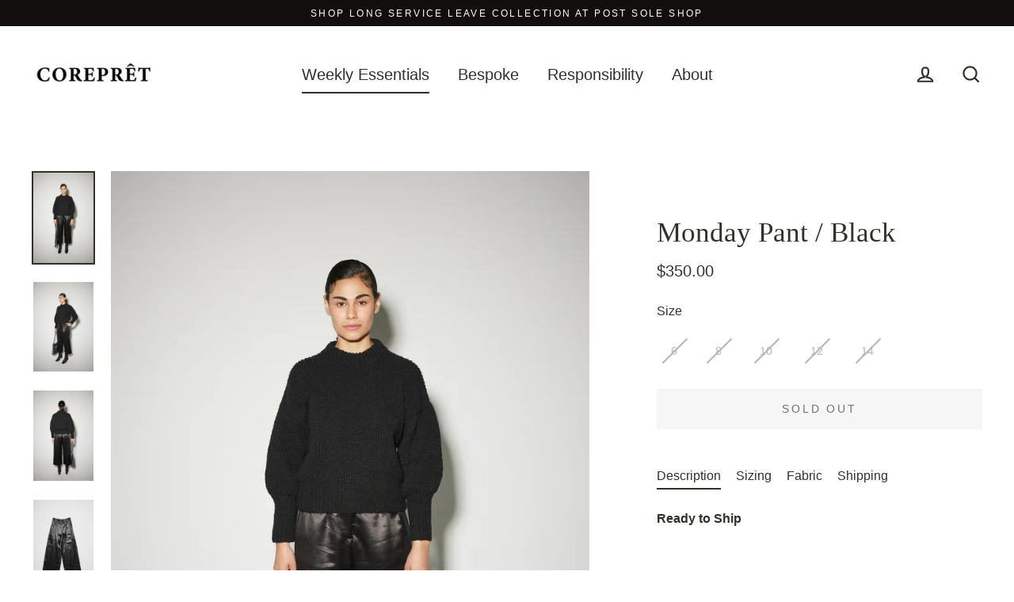

--- FILE ---
content_type: text/html; charset=utf-8
request_url: https://corepret.com/collections/weekly-essentials/products/m-03-pant-black
body_size: 22010
content:
<!doctype html>
<html class="no-js" lang="en">
<head>
  <meta charset="utf-8">
  <meta http-equiv="X-UA-Compatible" content="IE=edge">
  <meta name="viewport" content="width=device-width,initial-scale=1">
  <meta name="theme-color" content="#110e0d">
  <link rel="canonical" href="https://corepret.com/products/m-03-pant-black">
  <meta name="format-detection" content="telephone=no"><link rel="shortcut icon" href="//corepret.com/cdn/shop/files/corepret-favicon_32x32.png?v=1613746065" type="image/png" />
  <title>Monday Pant / Black
&ndash; Coreprêt
</title><meta name="description" content="Ready to Ship The original Monday pant. This luxurious pair of black trousers feature a fitted high-waist, inseam pockets and are semi-tailored to celebrate your body’s natural silhouette. Note, this style has a slightly shorter leg length than our regular Monday Pant, please refer to our Size Guide for a fit breakdown"><meta property="og:site_name" content="Coreprêt">
  <meta property="og:url" content="https://corepret.com/products/m-03-pant-black">
  <meta property="og:title" content="Monday Pant / Black">
  <meta property="og:type" content="product">
  <meta property="og:description" content="Ready to Ship The original Monday pant. This luxurious pair of black trousers feature a fitted high-waist, inseam pockets and are semi-tailored to celebrate your body’s natural silhouette. Note, this style has a slightly shorter leg length than our regular Monday Pant, please refer to our Size Guide for a fit breakdown"><meta property="og:price:amount" content="350.00">
    <meta property="og:price:currency" content="AUD"><meta property="og:image" content="http://corepret.com/cdn/shop/files/COREPRET_AW_LB_20052310167_1200x630.jpg?v=1686019936"><meta property="og:image" content="http://corepret.com/cdn/shop/files/COREPRET_AW_LB_20052310169_1200x630.jpg?v=1686019936"><meta property="og:image" content="http://corepret.com/cdn/shop/files/COREPRET_AW_LB_20052310170_1200x630.jpg?v=1686019936">
  <meta property="og:image:secure_url" content="https://corepret.com/cdn/shop/files/COREPRET_AW_LB_20052310167_1200x630.jpg?v=1686019936"><meta property="og:image:secure_url" content="https://corepret.com/cdn/shop/files/COREPRET_AW_LB_20052310169_1200x630.jpg?v=1686019936"><meta property="og:image:secure_url" content="https://corepret.com/cdn/shop/files/COREPRET_AW_LB_20052310170_1200x630.jpg?v=1686019936">
  <meta name="twitter:site" content="@">
  <meta name="twitter:card" content="summary_large_image">
  <meta name="twitter:title" content="Monday Pant / Black">
  <meta name="twitter:description" content="Ready to Ship The original Monday pant. This luxurious pair of black trousers feature a fitted high-waist, inseam pockets and are semi-tailored to celebrate your body’s natural silhouette. Note, this style has a slightly shorter leg length than our regular Monday Pant, please refer to our Size Guide for a fit breakdown">

  
  

  <script>window.performance && window.performance.mark && window.performance.mark('shopify.content_for_header.start');</script><meta id="shopify-digital-wallet" name="shopify-digital-wallet" content="/22686233/digital_wallets/dialog">
<meta name="shopify-checkout-api-token" content="3985818d8cd3f193dba75854d19cc174">
<meta id="in-context-paypal-metadata" data-shop-id="22686233" data-venmo-supported="false" data-environment="production" data-locale="en_US" data-paypal-v4="true" data-currency="AUD">
<link rel="alternate" type="application/json+oembed" href="https://corepret.com/products/m-03-pant-black.oembed">
<script async="async" src="/checkouts/internal/preloads.js?locale=en-AU"></script>
<link rel="preconnect" href="https://shop.app" crossorigin="anonymous">
<script async="async" src="https://shop.app/checkouts/internal/preloads.js?locale=en-AU&shop_id=22686233" crossorigin="anonymous"></script>
<script id="shopify-features" type="application/json">{"accessToken":"3985818d8cd3f193dba75854d19cc174","betas":["rich-media-storefront-analytics"],"domain":"corepret.com","predictiveSearch":true,"shopId":22686233,"locale":"en"}</script>
<script>var Shopify = Shopify || {};
Shopify.shop = "corepret.myshopify.com";
Shopify.locale = "en";
Shopify.currency = {"active":"AUD","rate":"1.0"};
Shopify.country = "AU";
Shopify.theme = {"name":"Streamline","id":79009087572,"schema_name":"Streamline","schema_version":"1.4.0","theme_store_id":872,"role":"main"};
Shopify.theme.handle = "null";
Shopify.theme.style = {"id":null,"handle":null};
Shopify.cdnHost = "corepret.com/cdn";
Shopify.routes = Shopify.routes || {};
Shopify.routes.root = "/";</script>
<script type="module">!function(o){(o.Shopify=o.Shopify||{}).modules=!0}(window);</script>
<script>!function(o){function n(){var o=[];function n(){o.push(Array.prototype.slice.apply(arguments))}return n.q=o,n}var t=o.Shopify=o.Shopify||{};t.loadFeatures=n(),t.autoloadFeatures=n()}(window);</script>
<script>
  window.ShopifyPay = window.ShopifyPay || {};
  window.ShopifyPay.apiHost = "shop.app\/pay";
  window.ShopifyPay.redirectState = null;
</script>
<script id="shop-js-analytics" type="application/json">{"pageType":"product"}</script>
<script defer="defer" async type="module" src="//corepret.com/cdn/shopifycloud/shop-js/modules/v2/client.init-shop-cart-sync_BdyHc3Nr.en.esm.js"></script>
<script defer="defer" async type="module" src="//corepret.com/cdn/shopifycloud/shop-js/modules/v2/chunk.common_Daul8nwZ.esm.js"></script>
<script type="module">
  await import("//corepret.com/cdn/shopifycloud/shop-js/modules/v2/client.init-shop-cart-sync_BdyHc3Nr.en.esm.js");
await import("//corepret.com/cdn/shopifycloud/shop-js/modules/v2/chunk.common_Daul8nwZ.esm.js");

  window.Shopify.SignInWithShop?.initShopCartSync?.({"fedCMEnabled":true,"windoidEnabled":true});

</script>
<script>
  window.Shopify = window.Shopify || {};
  if (!window.Shopify.featureAssets) window.Shopify.featureAssets = {};
  window.Shopify.featureAssets['shop-js'] = {"shop-cart-sync":["modules/v2/client.shop-cart-sync_QYOiDySF.en.esm.js","modules/v2/chunk.common_Daul8nwZ.esm.js"],"init-fed-cm":["modules/v2/client.init-fed-cm_DchLp9rc.en.esm.js","modules/v2/chunk.common_Daul8nwZ.esm.js"],"shop-button":["modules/v2/client.shop-button_OV7bAJc5.en.esm.js","modules/v2/chunk.common_Daul8nwZ.esm.js"],"init-windoid":["modules/v2/client.init-windoid_DwxFKQ8e.en.esm.js","modules/v2/chunk.common_Daul8nwZ.esm.js"],"shop-cash-offers":["modules/v2/client.shop-cash-offers_DWtL6Bq3.en.esm.js","modules/v2/chunk.common_Daul8nwZ.esm.js","modules/v2/chunk.modal_CQq8HTM6.esm.js"],"shop-toast-manager":["modules/v2/client.shop-toast-manager_CX9r1SjA.en.esm.js","modules/v2/chunk.common_Daul8nwZ.esm.js"],"init-shop-email-lookup-coordinator":["modules/v2/client.init-shop-email-lookup-coordinator_UhKnw74l.en.esm.js","modules/v2/chunk.common_Daul8nwZ.esm.js"],"pay-button":["modules/v2/client.pay-button_DzxNnLDY.en.esm.js","modules/v2/chunk.common_Daul8nwZ.esm.js"],"avatar":["modules/v2/client.avatar_BTnouDA3.en.esm.js"],"init-shop-cart-sync":["modules/v2/client.init-shop-cart-sync_BdyHc3Nr.en.esm.js","modules/v2/chunk.common_Daul8nwZ.esm.js"],"shop-login-button":["modules/v2/client.shop-login-button_D8B466_1.en.esm.js","modules/v2/chunk.common_Daul8nwZ.esm.js","modules/v2/chunk.modal_CQq8HTM6.esm.js"],"init-customer-accounts-sign-up":["modules/v2/client.init-customer-accounts-sign-up_C8fpPm4i.en.esm.js","modules/v2/client.shop-login-button_D8B466_1.en.esm.js","modules/v2/chunk.common_Daul8nwZ.esm.js","modules/v2/chunk.modal_CQq8HTM6.esm.js"],"init-shop-for-new-customer-accounts":["modules/v2/client.init-shop-for-new-customer-accounts_CVTO0Ztu.en.esm.js","modules/v2/client.shop-login-button_D8B466_1.en.esm.js","modules/v2/chunk.common_Daul8nwZ.esm.js","modules/v2/chunk.modal_CQq8HTM6.esm.js"],"init-customer-accounts":["modules/v2/client.init-customer-accounts_dRgKMfrE.en.esm.js","modules/v2/client.shop-login-button_D8B466_1.en.esm.js","modules/v2/chunk.common_Daul8nwZ.esm.js","modules/v2/chunk.modal_CQq8HTM6.esm.js"],"shop-follow-button":["modules/v2/client.shop-follow-button_CkZpjEct.en.esm.js","modules/v2/chunk.common_Daul8nwZ.esm.js","modules/v2/chunk.modal_CQq8HTM6.esm.js"],"lead-capture":["modules/v2/client.lead-capture_BntHBhfp.en.esm.js","modules/v2/chunk.common_Daul8nwZ.esm.js","modules/v2/chunk.modal_CQq8HTM6.esm.js"],"checkout-modal":["modules/v2/client.checkout-modal_CfxcYbTm.en.esm.js","modules/v2/chunk.common_Daul8nwZ.esm.js","modules/v2/chunk.modal_CQq8HTM6.esm.js"],"shop-login":["modules/v2/client.shop-login_Da4GZ2H6.en.esm.js","modules/v2/chunk.common_Daul8nwZ.esm.js","modules/v2/chunk.modal_CQq8HTM6.esm.js"],"payment-terms":["modules/v2/client.payment-terms_MV4M3zvL.en.esm.js","modules/v2/chunk.common_Daul8nwZ.esm.js","modules/v2/chunk.modal_CQq8HTM6.esm.js"]};
</script>
<script>(function() {
  var isLoaded = false;
  function asyncLoad() {
    if (isLoaded) return;
    isLoaded = true;
    var urls = ["https:\/\/chimpstatic.com\/mcjs-connected\/js\/users\/776e0dd1f9dc62a8cebfb188b\/2770a8358b0da4047fd97197e.js?shop=corepret.myshopify.com"];
    for (var i = 0; i < urls.length; i++) {
      var s = document.createElement('script');
      s.type = 'text/javascript';
      s.async = true;
      s.src = urls[i];
      var x = document.getElementsByTagName('script')[0];
      x.parentNode.insertBefore(s, x);
    }
  };
  if(window.attachEvent) {
    window.attachEvent('onload', asyncLoad);
  } else {
    window.addEventListener('load', asyncLoad, false);
  }
})();</script>
<script id="__st">var __st={"a":22686233,"offset":39600,"reqid":"f13872fc-7c99-4f99-b509-92992cfeab19-1768962236","pageurl":"corepret.com\/collections\/weekly-essentials\/products\/m-03-pant-black","u":"0048ecb91e26","p":"product","rtyp":"product","rid":4393190457428};</script>
<script>window.ShopifyPaypalV4VisibilityTracking = true;</script>
<script id="captcha-bootstrap">!function(){'use strict';const t='contact',e='account',n='new_comment',o=[[t,t],['blogs',n],['comments',n],[t,'customer']],c=[[e,'customer_login'],[e,'guest_login'],[e,'recover_customer_password'],[e,'create_customer']],r=t=>t.map((([t,e])=>`form[action*='/${t}']:not([data-nocaptcha='true']) input[name='form_type'][value='${e}']`)).join(','),a=t=>()=>t?[...document.querySelectorAll(t)].map((t=>t.form)):[];function s(){const t=[...o],e=r(t);return a(e)}const i='password',u='form_key',d=['recaptcha-v3-token','g-recaptcha-response','h-captcha-response',i],f=()=>{try{return window.sessionStorage}catch{return}},m='__shopify_v',_=t=>t.elements[u];function p(t,e,n=!1){try{const o=window.sessionStorage,c=JSON.parse(o.getItem(e)),{data:r}=function(t){const{data:e,action:n}=t;return t[m]||n?{data:e,action:n}:{data:t,action:n}}(c);for(const[e,n]of Object.entries(r))t.elements[e]&&(t.elements[e].value=n);n&&o.removeItem(e)}catch(o){console.error('form repopulation failed',{error:o})}}const l='form_type',E='cptcha';function T(t){t.dataset[E]=!0}const w=window,h=w.document,L='Shopify',v='ce_forms',y='captcha';let A=!1;((t,e)=>{const n=(g='f06e6c50-85a8-45c8-87d0-21a2b65856fe',I='https://cdn.shopify.com/shopifycloud/storefront-forms-hcaptcha/ce_storefront_forms_captcha_hcaptcha.v1.5.2.iife.js',D={infoText:'Protected by hCaptcha',privacyText:'Privacy',termsText:'Terms'},(t,e,n)=>{const o=w[L][v],c=o.bindForm;if(c)return c(t,g,e,D).then(n);var r;o.q.push([[t,g,e,D],n]),r=I,A||(h.body.append(Object.assign(h.createElement('script'),{id:'captcha-provider',async:!0,src:r})),A=!0)});var g,I,D;w[L]=w[L]||{},w[L][v]=w[L][v]||{},w[L][v].q=[],w[L][y]=w[L][y]||{},w[L][y].protect=function(t,e){n(t,void 0,e),T(t)},Object.freeze(w[L][y]),function(t,e,n,w,h,L){const[v,y,A,g]=function(t,e,n){const i=e?o:[],u=t?c:[],d=[...i,...u],f=r(d),m=r(i),_=r(d.filter((([t,e])=>n.includes(e))));return[a(f),a(m),a(_),s()]}(w,h,L),I=t=>{const e=t.target;return e instanceof HTMLFormElement?e:e&&e.form},D=t=>v().includes(t);t.addEventListener('submit',(t=>{const e=I(t);if(!e)return;const n=D(e)&&!e.dataset.hcaptchaBound&&!e.dataset.recaptchaBound,o=_(e),c=g().includes(e)&&(!o||!o.value);(n||c)&&t.preventDefault(),c&&!n&&(function(t){try{if(!f())return;!function(t){const e=f();if(!e)return;const n=_(t);if(!n)return;const o=n.value;o&&e.removeItem(o)}(t);const e=Array.from(Array(32),(()=>Math.random().toString(36)[2])).join('');!function(t,e){_(t)||t.append(Object.assign(document.createElement('input'),{type:'hidden',name:u})),t.elements[u].value=e}(t,e),function(t,e){const n=f();if(!n)return;const o=[...t.querySelectorAll(`input[type='${i}']`)].map((({name:t})=>t)),c=[...d,...o],r={};for(const[a,s]of new FormData(t).entries())c.includes(a)||(r[a]=s);n.setItem(e,JSON.stringify({[m]:1,action:t.action,data:r}))}(t,e)}catch(e){console.error('failed to persist form',e)}}(e),e.submit())}));const S=(t,e)=>{t&&!t.dataset[E]&&(n(t,e.some((e=>e===t))),T(t))};for(const o of['focusin','change'])t.addEventListener(o,(t=>{const e=I(t);D(e)&&S(e,y())}));const B=e.get('form_key'),M=e.get(l),P=B&&M;t.addEventListener('DOMContentLoaded',(()=>{const t=y();if(P)for(const e of t)e.elements[l].value===M&&p(e,B);[...new Set([...A(),...v().filter((t=>'true'===t.dataset.shopifyCaptcha))])].forEach((e=>S(e,t)))}))}(h,new URLSearchParams(w.location.search),n,t,e,['guest_login'])})(!0,!0)}();</script>
<script integrity="sha256-4kQ18oKyAcykRKYeNunJcIwy7WH5gtpwJnB7kiuLZ1E=" data-source-attribution="shopify.loadfeatures" defer="defer" src="//corepret.com/cdn/shopifycloud/storefront/assets/storefront/load_feature-a0a9edcb.js" crossorigin="anonymous"></script>
<script crossorigin="anonymous" defer="defer" src="//corepret.com/cdn/shopifycloud/storefront/assets/shopify_pay/storefront-65b4c6d7.js?v=20250812"></script>
<script data-source-attribution="shopify.dynamic_checkout.dynamic.init">var Shopify=Shopify||{};Shopify.PaymentButton=Shopify.PaymentButton||{isStorefrontPortableWallets:!0,init:function(){window.Shopify.PaymentButton.init=function(){};var t=document.createElement("script");t.src="https://corepret.com/cdn/shopifycloud/portable-wallets/latest/portable-wallets.en.js",t.type="module",document.head.appendChild(t)}};
</script>
<script data-source-attribution="shopify.dynamic_checkout.buyer_consent">
  function portableWalletsHideBuyerConsent(e){var t=document.getElementById("shopify-buyer-consent"),n=document.getElementById("shopify-subscription-policy-button");t&&n&&(t.classList.add("hidden"),t.setAttribute("aria-hidden","true"),n.removeEventListener("click",e))}function portableWalletsShowBuyerConsent(e){var t=document.getElementById("shopify-buyer-consent"),n=document.getElementById("shopify-subscription-policy-button");t&&n&&(t.classList.remove("hidden"),t.removeAttribute("aria-hidden"),n.addEventListener("click",e))}window.Shopify?.PaymentButton&&(window.Shopify.PaymentButton.hideBuyerConsent=portableWalletsHideBuyerConsent,window.Shopify.PaymentButton.showBuyerConsent=portableWalletsShowBuyerConsent);
</script>
<script data-source-attribution="shopify.dynamic_checkout.cart.bootstrap">document.addEventListener("DOMContentLoaded",(function(){function t(){return document.querySelector("shopify-accelerated-checkout-cart, shopify-accelerated-checkout")}if(t())Shopify.PaymentButton.init();else{new MutationObserver((function(e,n){t()&&(Shopify.PaymentButton.init(),n.disconnect())})).observe(document.body,{childList:!0,subtree:!0})}}));
</script>
<link id="shopify-accelerated-checkout-styles" rel="stylesheet" media="screen" href="https://corepret.com/cdn/shopifycloud/portable-wallets/latest/accelerated-checkout-backwards-compat.css" crossorigin="anonymous">
<style id="shopify-accelerated-checkout-cart">
        #shopify-buyer-consent {
  margin-top: 1em;
  display: inline-block;
  width: 100%;
}

#shopify-buyer-consent.hidden {
  display: none;
}

#shopify-subscription-policy-button {
  background: none;
  border: none;
  padding: 0;
  text-decoration: underline;
  font-size: inherit;
  cursor: pointer;
}

#shopify-subscription-policy-button::before {
  box-shadow: none;
}

      </style>

<script>window.performance && window.performance.mark && window.performance.mark('shopify.content_for_header.end');</script>

  <script>
    var theme = {
      stylesheet: "//corepret.com/cdn/shop/t/3/assets/theme.scss.css?v=5409052025779980091702256578",
      template: "product.simple",
      strings: {
        addToCart: "Add to cart",
        soldOut: "Sold Out",
        unavailable: "Unavailable",
        regularPrice: "Regular price",
        salePrice: "Sale price",
        stockLabel: "[count] in stock",
        willNotShipUntil: "Will not ship until [date]",
        willBeInStockAfter: "Will be in stock after [date]",
        waitingForStock: "Inventory on the way",
        cartItems: "[count] items",
        cartConfirmDelete: "Are you sure you want to remove this item?",
        cartTermsConfirmation: "You must agree with the terms and conditions of sales to check out"
      },
      settings: {
        dynamicVariantsEnable: true,
        cartType: "sticky",
        currenciesEnabled: false,
        nativeMultiCurrency: 107 > 1 ? true : false,
        moneyFormat: "${{amount}}",
        quickView: false,
        hoverProductGrid: true,
        themeName: 'Streamline',
        themeVersion: "1.4.0"
      }
    };

    document.documentElement.className = document.documentElement.className.replace('no-js', 'js');
  </script>

  <style>
  
  

  
  
  

  body,
  input,
  textarea,
  button,
  select {
    -webkit-font-smoothing: antialiased;
    -webkit-text-size-adjust: 100%;
    text-rendering: optimizeSpeed;
    font-family: Helvetica, Arial, sans-serif;
    font-size: 13.6px;
    font-weight: 400;
    font-style: normal;
    letter-spacing: 0.0em;
    line-height: 1.7;
  }

  @media only screen and (min-width: 769px) {
    body,
    input,
    textarea,
    button,
    select {
      font-size: 16px;
    }
  }

  .page-container,
  .unloading .page-container {
    display: none;
  }

  h1, .h1,
  h3, .h3,
  h4, .h4,
  h5, .h5,
  h6, .h6,
  .section-header__title,
  .spr-header-title.spr-header-title {
    font-family: "Times New Roman", Times, serif;
    font-weight: 400;
    font-style: normal;
    letter-spacing: 0.0em;
    line-height: 1;
    word-break: break-word;

    
  }

  h2, .h2 {
    font-family: Helvetica, Arial, sans-serif;
    font-weight: 400;
    letter-spacing: 0.0em;
    line-height: 1.7;
  }

  
  @keyframes pulse-fade {
    0% {
      opacity: 0;
    }
    50% {
      opacity: 1;
    }
    100% {
      opacity: 0;
    }
  }

  .splash-screen {
    box-sizing: border-box;
    display: flex;
    position: fixed;
    left: 0;
    top: 0;
    right: 0;
    bottom: 0;
    align-items: center;
    justify-content: center;
    z-index: 10001;
    background-color: #ffffff;
  }

  .splash-screen__loader {
    max-width: 130px;
  }

  @media only screen and (min-width: 769px) {
    .splash-screen__loader {
      max-width: 140px;
    }
  }

  .splash-screen img {
    display: block;
    max-width: 100%;
    border: 0 none;
    animation: pulse-fade 0.4s infinite linear;
  }

  .loader-text {
    letter-spacing: 0.2em;
    font-size: 1.5em;
    text-transform: uppercase;
    animation: pulse-fade 0.4s infinite linear;
  }

  .loader-logo {
    display: none;
    position: fixed;
    left: 0;
    top: 0;
    right: 0;
    bottom: 0;
    align-items: center;
    justify-content: center;
    background-color: #ffffff;
    z-index: 6000;
  }

  .loader-logo__img {
    display: block;
  }

  .transition-body {
    opacity: 0;
  }

  .btn--loading span:after {
    content: "Loading";
  }
</style>

  
<link title="theme" rel="preload" href="//corepret.com/cdn/shop/t/3/assets/theme.scss.css?v=5409052025779980091702256578" as="style">
<noscript><link rel="stylesheet" href="//corepret.com/cdn/shop/t/3/assets/theme.scss.css?v=5409052025779980091702256578"></noscript>

<script>
/*! loadCSS. [c]2017 Filament Group, Inc. MIT License */
!function(a){"use strict";var b=function(b,c,d){function e(a){return h.body?a():void setTimeout(function(){e(a)})}function f(){i.addEventListener&&i.removeEventListener("load",f);if(!Shopify.designMode)i.media=d||"all"}var g,h=a.document,i=h.createElement("link");if(c)g=c;else{var j=(h.body||h.getElementsByTagName("head")[0]).childNodes;g=j[j.length-1]}var k=h.styleSheets;i.rel="stylesheet",i.href=b,i.media=Shopify.designMode?d||"all":"only x",e(function(){g.parentNode.insertBefore(i,c?g:g.nextSibling)});var l=function(a){for(var b=i.href,c=k.length;c--;)if(k[c].href===b)return a();setTimeout(function(){l(a)})};return i.addEventListener&&i.addEventListener("load",f),i.onloadcssdefined=l,l(f),i};"undefined"!=typeof exports?exports.loadCSS=b:a.loadCSS=b}("undefined"!=typeof global?global:this);
/*! onloadCSS. (onload callback for loadCSS) [c]2017 Filament Group, Inc. MIT License */
function onloadCSS(a,b){function c(){!d&&b&&(d=!0,b.call(a))}var d;a.addEventListener&&a.addEventListener("load",c),a.attachEvent&&a.attachEvent("onload",c),"isApplicationInstalled"in navigator&&"onloadcssdefined"in a&&a.onloadcssdefined(c)}

// Insert our stylesheet before our preload <link> tag
var preload = document.querySelector('link[href="//corepret.com/cdn/shop/t/3/assets/theme.scss.css?v=5409052025779980091702256578"]');
var stylesheet = loadCSS('//corepret.com/cdn/shop/t/3/assets/theme.scss.css?v=5409052025779980091702256578', preload);
// Create a property to easily detect if the stylesheet is done loading
onloadCSS(stylesheet, function() { stylesheet.loaded = true; });
</script>


  <script src="//corepret.com/cdn/shop/t/3/assets/vendor-v2.js" defer="defer"></script>
  
  <script src="//corepret.com/cdn/shop/t/3/assets/theme.js?v=182145176231432128701575039691" defer="defer"></script>
  
<link href="https://monorail-edge.shopifysvc.com" rel="dns-prefetch">
<script>(function(){if ("sendBeacon" in navigator && "performance" in window) {try {var session_token_from_headers = performance.getEntriesByType('navigation')[0].serverTiming.find(x => x.name == '_s').description;} catch {var session_token_from_headers = undefined;}var session_cookie_matches = document.cookie.match(/_shopify_s=([^;]*)/);var session_token_from_cookie = session_cookie_matches && session_cookie_matches.length === 2 ? session_cookie_matches[1] : "";var session_token = session_token_from_headers || session_token_from_cookie || "";function handle_abandonment_event(e) {var entries = performance.getEntries().filter(function(entry) {return /monorail-edge.shopifysvc.com/.test(entry.name);});if (!window.abandonment_tracked && entries.length === 0) {window.abandonment_tracked = true;var currentMs = Date.now();var navigation_start = performance.timing.navigationStart;var payload = {shop_id: 22686233,url: window.location.href,navigation_start,duration: currentMs - navigation_start,session_token,page_type: "product"};window.navigator.sendBeacon("https://monorail-edge.shopifysvc.com/v1/produce", JSON.stringify({schema_id: "online_store_buyer_site_abandonment/1.1",payload: payload,metadata: {event_created_at_ms: currentMs,event_sent_at_ms: currentMs}}));}}window.addEventListener('pagehide', handle_abandonment_event);}}());</script>
<script id="web-pixels-manager-setup">(function e(e,d,r,n,o){if(void 0===o&&(o={}),!Boolean(null===(a=null===(i=window.Shopify)||void 0===i?void 0:i.analytics)||void 0===a?void 0:a.replayQueue)){var i,a;window.Shopify=window.Shopify||{};var t=window.Shopify;t.analytics=t.analytics||{};var s=t.analytics;s.replayQueue=[],s.publish=function(e,d,r){return s.replayQueue.push([e,d,r]),!0};try{self.performance.mark("wpm:start")}catch(e){}var l=function(){var e={modern:/Edge?\/(1{2}[4-9]|1[2-9]\d|[2-9]\d{2}|\d{4,})\.\d+(\.\d+|)|Firefox\/(1{2}[4-9]|1[2-9]\d|[2-9]\d{2}|\d{4,})\.\d+(\.\d+|)|Chrom(ium|e)\/(9{2}|\d{3,})\.\d+(\.\d+|)|(Maci|X1{2}).+ Version\/(15\.\d+|(1[6-9]|[2-9]\d|\d{3,})\.\d+)([,.]\d+|)( \(\w+\)|)( Mobile\/\w+|) Safari\/|Chrome.+OPR\/(9{2}|\d{3,})\.\d+\.\d+|(CPU[ +]OS|iPhone[ +]OS|CPU[ +]iPhone|CPU IPhone OS|CPU iPad OS)[ +]+(15[._]\d+|(1[6-9]|[2-9]\d|\d{3,})[._]\d+)([._]\d+|)|Android:?[ /-](13[3-9]|1[4-9]\d|[2-9]\d{2}|\d{4,})(\.\d+|)(\.\d+|)|Android.+Firefox\/(13[5-9]|1[4-9]\d|[2-9]\d{2}|\d{4,})\.\d+(\.\d+|)|Android.+Chrom(ium|e)\/(13[3-9]|1[4-9]\d|[2-9]\d{2}|\d{4,})\.\d+(\.\d+|)|SamsungBrowser\/([2-9]\d|\d{3,})\.\d+/,legacy:/Edge?\/(1[6-9]|[2-9]\d|\d{3,})\.\d+(\.\d+|)|Firefox\/(5[4-9]|[6-9]\d|\d{3,})\.\d+(\.\d+|)|Chrom(ium|e)\/(5[1-9]|[6-9]\d|\d{3,})\.\d+(\.\d+|)([\d.]+$|.*Safari\/(?![\d.]+ Edge\/[\d.]+$))|(Maci|X1{2}).+ Version\/(10\.\d+|(1[1-9]|[2-9]\d|\d{3,})\.\d+)([,.]\d+|)( \(\w+\)|)( Mobile\/\w+|) Safari\/|Chrome.+OPR\/(3[89]|[4-9]\d|\d{3,})\.\d+\.\d+|(CPU[ +]OS|iPhone[ +]OS|CPU[ +]iPhone|CPU IPhone OS|CPU iPad OS)[ +]+(10[._]\d+|(1[1-9]|[2-9]\d|\d{3,})[._]\d+)([._]\d+|)|Android:?[ /-](13[3-9]|1[4-9]\d|[2-9]\d{2}|\d{4,})(\.\d+|)(\.\d+|)|Mobile Safari.+OPR\/([89]\d|\d{3,})\.\d+\.\d+|Android.+Firefox\/(13[5-9]|1[4-9]\d|[2-9]\d{2}|\d{4,})\.\d+(\.\d+|)|Android.+Chrom(ium|e)\/(13[3-9]|1[4-9]\d|[2-9]\d{2}|\d{4,})\.\d+(\.\d+|)|Android.+(UC? ?Browser|UCWEB|U3)[ /]?(15\.([5-9]|\d{2,})|(1[6-9]|[2-9]\d|\d{3,})\.\d+)\.\d+|SamsungBrowser\/(5\.\d+|([6-9]|\d{2,})\.\d+)|Android.+MQ{2}Browser\/(14(\.(9|\d{2,})|)|(1[5-9]|[2-9]\d|\d{3,})(\.\d+|))(\.\d+|)|K[Aa][Ii]OS\/(3\.\d+|([4-9]|\d{2,})\.\d+)(\.\d+|)/},d=e.modern,r=e.legacy,n=navigator.userAgent;return n.match(d)?"modern":n.match(r)?"legacy":"unknown"}(),u="modern"===l?"modern":"legacy",c=(null!=n?n:{modern:"",legacy:""})[u],f=function(e){return[e.baseUrl,"/wpm","/b",e.hashVersion,"modern"===e.buildTarget?"m":"l",".js"].join("")}({baseUrl:d,hashVersion:r,buildTarget:u}),m=function(e){var d=e.version,r=e.bundleTarget,n=e.surface,o=e.pageUrl,i=e.monorailEndpoint;return{emit:function(e){var a=e.status,t=e.errorMsg,s=(new Date).getTime(),l=JSON.stringify({metadata:{event_sent_at_ms:s},events:[{schema_id:"web_pixels_manager_load/3.1",payload:{version:d,bundle_target:r,page_url:o,status:a,surface:n,error_msg:t},metadata:{event_created_at_ms:s}}]});if(!i)return console&&console.warn&&console.warn("[Web Pixels Manager] No Monorail endpoint provided, skipping logging."),!1;try{return self.navigator.sendBeacon.bind(self.navigator)(i,l)}catch(e){}var u=new XMLHttpRequest;try{return u.open("POST",i,!0),u.setRequestHeader("Content-Type","text/plain"),u.send(l),!0}catch(e){return console&&console.warn&&console.warn("[Web Pixels Manager] Got an unhandled error while logging to Monorail."),!1}}}}({version:r,bundleTarget:l,surface:e.surface,pageUrl:self.location.href,monorailEndpoint:e.monorailEndpoint});try{o.browserTarget=l,function(e){var d=e.src,r=e.async,n=void 0===r||r,o=e.onload,i=e.onerror,a=e.sri,t=e.scriptDataAttributes,s=void 0===t?{}:t,l=document.createElement("script"),u=document.querySelector("head"),c=document.querySelector("body");if(l.async=n,l.src=d,a&&(l.integrity=a,l.crossOrigin="anonymous"),s)for(var f in s)if(Object.prototype.hasOwnProperty.call(s,f))try{l.dataset[f]=s[f]}catch(e){}if(o&&l.addEventListener("load",o),i&&l.addEventListener("error",i),u)u.appendChild(l);else{if(!c)throw new Error("Did not find a head or body element to append the script");c.appendChild(l)}}({src:f,async:!0,onload:function(){if(!function(){var e,d;return Boolean(null===(d=null===(e=window.Shopify)||void 0===e?void 0:e.analytics)||void 0===d?void 0:d.initialized)}()){var d=window.webPixelsManager.init(e)||void 0;if(d){var r=window.Shopify.analytics;r.replayQueue.forEach((function(e){var r=e[0],n=e[1],o=e[2];d.publishCustomEvent(r,n,o)})),r.replayQueue=[],r.publish=d.publishCustomEvent,r.visitor=d.visitor,r.initialized=!0}}},onerror:function(){return m.emit({status:"failed",errorMsg:"".concat(f," has failed to load")})},sri:function(e){var d=/^sha384-[A-Za-z0-9+/=]+$/;return"string"==typeof e&&d.test(e)}(c)?c:"",scriptDataAttributes:o}),m.emit({status:"loading"})}catch(e){m.emit({status:"failed",errorMsg:(null==e?void 0:e.message)||"Unknown error"})}}})({shopId: 22686233,storefrontBaseUrl: "https://corepret.com",extensionsBaseUrl: "https://extensions.shopifycdn.com/cdn/shopifycloud/web-pixels-manager",monorailEndpoint: "https://monorail-edge.shopifysvc.com/unstable/produce_batch",surface: "storefront-renderer",enabledBetaFlags: ["2dca8a86"],webPixelsConfigList: [{"id":"98369669","configuration":"{\"pixel_id\":\"295514441984596\",\"pixel_type\":\"facebook_pixel\",\"metaapp_system_user_token\":\"-\"}","eventPayloadVersion":"v1","runtimeContext":"OPEN","scriptVersion":"ca16bc87fe92b6042fbaa3acc2fbdaa6","type":"APP","apiClientId":2329312,"privacyPurposes":["ANALYTICS","MARKETING","SALE_OF_DATA"],"dataSharingAdjustments":{"protectedCustomerApprovalScopes":["read_customer_address","read_customer_email","read_customer_name","read_customer_personal_data","read_customer_phone"]}},{"id":"50397317","configuration":"{\"tagID\":\"2614430698215\"}","eventPayloadVersion":"v1","runtimeContext":"STRICT","scriptVersion":"18031546ee651571ed29edbe71a3550b","type":"APP","apiClientId":3009811,"privacyPurposes":["ANALYTICS","MARKETING","SALE_OF_DATA"],"dataSharingAdjustments":{"protectedCustomerApprovalScopes":["read_customer_address","read_customer_email","read_customer_name","read_customer_personal_data","read_customer_phone"]}},{"id":"shopify-app-pixel","configuration":"{}","eventPayloadVersion":"v1","runtimeContext":"STRICT","scriptVersion":"0450","apiClientId":"shopify-pixel","type":"APP","privacyPurposes":["ANALYTICS","MARKETING"]},{"id":"shopify-custom-pixel","eventPayloadVersion":"v1","runtimeContext":"LAX","scriptVersion":"0450","apiClientId":"shopify-pixel","type":"CUSTOM","privacyPurposes":["ANALYTICS","MARKETING"]}],isMerchantRequest: false,initData: {"shop":{"name":"Coreprêt","paymentSettings":{"currencyCode":"AUD"},"myshopifyDomain":"corepret.myshopify.com","countryCode":"AU","storefrontUrl":"https:\/\/corepret.com"},"customer":null,"cart":null,"checkout":null,"productVariants":[{"price":{"amount":350.0,"currencyCode":"AUD"},"product":{"title":"Monday Pant \/ Black","vendor":"Coreprêt","id":"4393190457428","untranslatedTitle":"Monday Pant \/ Black","url":"\/products\/m-03-pant-black","type":"Bottoms"},"id":"31354223296596","image":{"src":"\/\/corepret.com\/cdn\/shop\/files\/COREPRET_AW_LB_20052310167.jpg?v=1686019936"},"sku":"","title":"6","untranslatedTitle":"6"},{"price":{"amount":350.0,"currencyCode":"AUD"},"product":{"title":"Monday Pant \/ Black","vendor":"Coreprêt","id":"4393190457428","untranslatedTitle":"Monday Pant \/ Black","url":"\/products\/m-03-pant-black","type":"Bottoms"},"id":"31354223362132","image":{"src":"\/\/corepret.com\/cdn\/shop\/files\/COREPRET_AW_LB_20052310167.jpg?v=1686019936"},"sku":"","title":"8","untranslatedTitle":"8"},{"price":{"amount":350.0,"currencyCode":"AUD"},"product":{"title":"Monday Pant \/ Black","vendor":"Coreprêt","id":"4393190457428","untranslatedTitle":"Monday Pant \/ Black","url":"\/products\/m-03-pant-black","type":"Bottoms"},"id":"31354223427668","image":{"src":"\/\/corepret.com\/cdn\/shop\/files\/COREPRET_AW_LB_20052310167.jpg?v=1686019936"},"sku":"","title":"10","untranslatedTitle":"10"},{"price":{"amount":350.0,"currencyCode":"AUD"},"product":{"title":"Monday Pant \/ Black","vendor":"Coreprêt","id":"4393190457428","untranslatedTitle":"Monday Pant \/ Black","url":"\/products\/m-03-pant-black","type":"Bottoms"},"id":"31354223493204","image":{"src":"\/\/corepret.com\/cdn\/shop\/files\/COREPRET_AW_LB_20052310167.jpg?v=1686019936"},"sku":"","title":"12","untranslatedTitle":"12"},{"price":{"amount":350.0,"currencyCode":"AUD"},"product":{"title":"Monday Pant \/ Black","vendor":"Coreprêt","id":"4393190457428","untranslatedTitle":"Monday Pant \/ Black","url":"\/products\/m-03-pant-black","type":"Bottoms"},"id":"31354223558740","image":{"src":"\/\/corepret.com\/cdn\/shop\/files\/COREPRET_AW_LB_20052310167.jpg?v=1686019936"},"sku":"","title":"14","untranslatedTitle":"14"}],"purchasingCompany":null},},"https://corepret.com/cdn","fcfee988w5aeb613cpc8e4bc33m6693e112",{"modern":"","legacy":""},{"shopId":"22686233","storefrontBaseUrl":"https:\/\/corepret.com","extensionBaseUrl":"https:\/\/extensions.shopifycdn.com\/cdn\/shopifycloud\/web-pixels-manager","surface":"storefront-renderer","enabledBetaFlags":"[\"2dca8a86\"]","isMerchantRequest":"false","hashVersion":"fcfee988w5aeb613cpc8e4bc33m6693e112","publish":"custom","events":"[[\"page_viewed\",{}],[\"product_viewed\",{\"productVariant\":{\"price\":{\"amount\":350.0,\"currencyCode\":\"AUD\"},\"product\":{\"title\":\"Monday Pant \/ Black\",\"vendor\":\"Coreprêt\",\"id\":\"4393190457428\",\"untranslatedTitle\":\"Monday Pant \/ Black\",\"url\":\"\/products\/m-03-pant-black\",\"type\":\"Bottoms\"},\"id\":\"31354223296596\",\"image\":{\"src\":\"\/\/corepret.com\/cdn\/shop\/files\/COREPRET_AW_LB_20052310167.jpg?v=1686019936\"},\"sku\":\"\",\"title\":\"6\",\"untranslatedTitle\":\"6\"}}]]"});</script><script>
  window.ShopifyAnalytics = window.ShopifyAnalytics || {};
  window.ShopifyAnalytics.meta = window.ShopifyAnalytics.meta || {};
  window.ShopifyAnalytics.meta.currency = 'AUD';
  var meta = {"product":{"id":4393190457428,"gid":"gid:\/\/shopify\/Product\/4393190457428","vendor":"Coreprêt","type":"Bottoms","handle":"m-03-pant-black","variants":[{"id":31354223296596,"price":35000,"name":"Monday Pant \/ Black - 6","public_title":"6","sku":""},{"id":31354223362132,"price":35000,"name":"Monday Pant \/ Black - 8","public_title":"8","sku":""},{"id":31354223427668,"price":35000,"name":"Monday Pant \/ Black - 10","public_title":"10","sku":""},{"id":31354223493204,"price":35000,"name":"Monday Pant \/ Black - 12","public_title":"12","sku":""},{"id":31354223558740,"price":35000,"name":"Monday Pant \/ Black - 14","public_title":"14","sku":""}],"remote":false},"page":{"pageType":"product","resourceType":"product","resourceId":4393190457428,"requestId":"f13872fc-7c99-4f99-b509-92992cfeab19-1768962236"}};
  for (var attr in meta) {
    window.ShopifyAnalytics.meta[attr] = meta[attr];
  }
</script>
<script class="analytics">
  (function () {
    var customDocumentWrite = function(content) {
      var jquery = null;

      if (window.jQuery) {
        jquery = window.jQuery;
      } else if (window.Checkout && window.Checkout.$) {
        jquery = window.Checkout.$;
      }

      if (jquery) {
        jquery('body').append(content);
      }
    };

    var hasLoggedConversion = function(token) {
      if (token) {
        return document.cookie.indexOf('loggedConversion=' + token) !== -1;
      }
      return false;
    }

    var setCookieIfConversion = function(token) {
      if (token) {
        var twoMonthsFromNow = new Date(Date.now());
        twoMonthsFromNow.setMonth(twoMonthsFromNow.getMonth() + 2);

        document.cookie = 'loggedConversion=' + token + '; expires=' + twoMonthsFromNow;
      }
    }

    var trekkie = window.ShopifyAnalytics.lib = window.trekkie = window.trekkie || [];
    if (trekkie.integrations) {
      return;
    }
    trekkie.methods = [
      'identify',
      'page',
      'ready',
      'track',
      'trackForm',
      'trackLink'
    ];
    trekkie.factory = function(method) {
      return function() {
        var args = Array.prototype.slice.call(arguments);
        args.unshift(method);
        trekkie.push(args);
        return trekkie;
      };
    };
    for (var i = 0; i < trekkie.methods.length; i++) {
      var key = trekkie.methods[i];
      trekkie[key] = trekkie.factory(key);
    }
    trekkie.load = function(config) {
      trekkie.config = config || {};
      trekkie.config.initialDocumentCookie = document.cookie;
      var first = document.getElementsByTagName('script')[0];
      var script = document.createElement('script');
      script.type = 'text/javascript';
      script.onerror = function(e) {
        var scriptFallback = document.createElement('script');
        scriptFallback.type = 'text/javascript';
        scriptFallback.onerror = function(error) {
                var Monorail = {
      produce: function produce(monorailDomain, schemaId, payload) {
        var currentMs = new Date().getTime();
        var event = {
          schema_id: schemaId,
          payload: payload,
          metadata: {
            event_created_at_ms: currentMs,
            event_sent_at_ms: currentMs
          }
        };
        return Monorail.sendRequest("https://" + monorailDomain + "/v1/produce", JSON.stringify(event));
      },
      sendRequest: function sendRequest(endpointUrl, payload) {
        // Try the sendBeacon API
        if (window && window.navigator && typeof window.navigator.sendBeacon === 'function' && typeof window.Blob === 'function' && !Monorail.isIos12()) {
          var blobData = new window.Blob([payload], {
            type: 'text/plain'
          });

          if (window.navigator.sendBeacon(endpointUrl, blobData)) {
            return true;
          } // sendBeacon was not successful

        } // XHR beacon

        var xhr = new XMLHttpRequest();

        try {
          xhr.open('POST', endpointUrl);
          xhr.setRequestHeader('Content-Type', 'text/plain');
          xhr.send(payload);
        } catch (e) {
          console.log(e);
        }

        return false;
      },
      isIos12: function isIos12() {
        return window.navigator.userAgent.lastIndexOf('iPhone; CPU iPhone OS 12_') !== -1 || window.navigator.userAgent.lastIndexOf('iPad; CPU OS 12_') !== -1;
      }
    };
    Monorail.produce('monorail-edge.shopifysvc.com',
      'trekkie_storefront_load_errors/1.1',
      {shop_id: 22686233,
      theme_id: 79009087572,
      app_name: "storefront",
      context_url: window.location.href,
      source_url: "//corepret.com/cdn/s/trekkie.storefront.cd680fe47e6c39ca5d5df5f0a32d569bc48c0f27.min.js"});

        };
        scriptFallback.async = true;
        scriptFallback.src = '//corepret.com/cdn/s/trekkie.storefront.cd680fe47e6c39ca5d5df5f0a32d569bc48c0f27.min.js';
        first.parentNode.insertBefore(scriptFallback, first);
      };
      script.async = true;
      script.src = '//corepret.com/cdn/s/trekkie.storefront.cd680fe47e6c39ca5d5df5f0a32d569bc48c0f27.min.js';
      first.parentNode.insertBefore(script, first);
    };
    trekkie.load(
      {"Trekkie":{"appName":"storefront","development":false,"defaultAttributes":{"shopId":22686233,"isMerchantRequest":null,"themeId":79009087572,"themeCityHash":"1901612183364037203","contentLanguage":"en","currency":"AUD","eventMetadataId":"b1215761-ebfc-499c-a252-68f820f5ec92"},"isServerSideCookieWritingEnabled":true,"monorailRegion":"shop_domain","enabledBetaFlags":["65f19447"]},"Session Attribution":{},"S2S":{"facebookCapiEnabled":true,"source":"trekkie-storefront-renderer","apiClientId":580111}}
    );

    var loaded = false;
    trekkie.ready(function() {
      if (loaded) return;
      loaded = true;

      window.ShopifyAnalytics.lib = window.trekkie;

      var originalDocumentWrite = document.write;
      document.write = customDocumentWrite;
      try { window.ShopifyAnalytics.merchantGoogleAnalytics.call(this); } catch(error) {};
      document.write = originalDocumentWrite;

      window.ShopifyAnalytics.lib.page(null,{"pageType":"product","resourceType":"product","resourceId":4393190457428,"requestId":"f13872fc-7c99-4f99-b509-92992cfeab19-1768962236","shopifyEmitted":true});

      var match = window.location.pathname.match(/checkouts\/(.+)\/(thank_you|post_purchase)/)
      var token = match? match[1]: undefined;
      if (!hasLoggedConversion(token)) {
        setCookieIfConversion(token);
        window.ShopifyAnalytics.lib.track("Viewed Product",{"currency":"AUD","variantId":31354223296596,"productId":4393190457428,"productGid":"gid:\/\/shopify\/Product\/4393190457428","name":"Monday Pant \/ Black - 6","price":"350.00","sku":"","brand":"Coreprêt","variant":"6","category":"Bottoms","nonInteraction":true,"remote":false},undefined,undefined,{"shopifyEmitted":true});
      window.ShopifyAnalytics.lib.track("monorail:\/\/trekkie_storefront_viewed_product\/1.1",{"currency":"AUD","variantId":31354223296596,"productId":4393190457428,"productGid":"gid:\/\/shopify\/Product\/4393190457428","name":"Monday Pant \/ Black - 6","price":"350.00","sku":"","brand":"Coreprêt","variant":"6","category":"Bottoms","nonInteraction":true,"remote":false,"referer":"https:\/\/corepret.com\/collections\/weekly-essentials\/products\/m-03-pant-black"});
      }
    });


        var eventsListenerScript = document.createElement('script');
        eventsListenerScript.async = true;
        eventsListenerScript.src = "//corepret.com/cdn/shopifycloud/storefront/assets/shop_events_listener-3da45d37.js";
        document.getElementsByTagName('head')[0].appendChild(eventsListenerScript);

})();</script>
<script
  defer
  src="https://corepret.com/cdn/shopifycloud/perf-kit/shopify-perf-kit-3.0.4.min.js"
  data-application="storefront-renderer"
  data-shop-id="22686233"
  data-render-region="gcp-us-central1"
  data-page-type="product"
  data-theme-instance-id="79009087572"
  data-theme-name="Streamline"
  data-theme-version="1.4.0"
  data-monorail-region="shop_domain"
  data-resource-timing-sampling-rate="10"
  data-shs="true"
  data-shs-beacon="true"
  data-shs-export-with-fetch="true"
  data-shs-logs-sample-rate="1"
  data-shs-beacon-endpoint="https://corepret.com/api/collect"
></script>
</head>

<body class="template-product" data-transitions="true" ontouchstart="return true;">
  <div id="OverscrollLoader" class="overscroll-loader" aria-hidden="true">
    <svg aria-hidden="true" focusable="false" role="presentation" class="icon icon--full-color icon-loader--full-color"><path class="icon-loader__close" d="M19 17.61l27.12 27.13m0-27.12L19 44.74"/><path class="icon-loader__path" d="M40 90a40 40 0 1 1 20 0"/></svg>
  </div>

  <div class="root">

    
      <script>window.setTimeout(function() { document.body.className += " loaded"; }, 25);</script>
    
<div class="splash-screen">
      
        <span class="loader-text">Loading</span>
      
    </div>

    <a class="in-page-link visually-hidden skip-link" href="#MainContent">Skip to content</a>

    <div id="PageContainer" class="page-container">
      <div class="transition-body">
        <div id="shopify-section-header" class="shopify-section">

<div class="slide-nav__overflow slide-nav__overflow--thumb">
  <nav class="slide-nav__wrapper">
    <ul id="SlideNav" class="slide-nav">
      
<li class="slide-nav__item border-bottom">
          <a href="/" class="slide-nav__link">
            Home
          </a>
        </li>


        <li class="slide-nav__item">
          
            <a href="/collections/weekly-essentials" class="slide-nav__link">
              Weekly Essentials 
            </a>
          
        </li>
      


        <li class="slide-nav__item">
          
            <a href="/pages/bespoke" class="slide-nav__link">
              Bespoke
            </a>
          
        </li>
      


        <li class="slide-nav__item">
          
            <a href="/pages/corepret-responsibility" class="slide-nav__link">
              Responsibility
            </a>
          
        </li>
      


        <li class="slide-nav__item">
          
            <a href="/pages/about" class="slide-nav__link">
              About
            </a>
          
        </li>
      
      
        <li class="slide-nav__item medium-up--hide">
          <a
            href="/account"
            class="slide-nav__link">
            
              Log in
            
          </a>
        </li>
      
      
        <li class="slide-nav__item medium-up--hide">
          <a
            href="/search"
            class="slide-nav__link js-modal-open-search-modal js-no-transition">
            Search
          </a>
        </li>
      
    </ul>
  </nav>
</div>


  <div id="StickyCart" class="sticky-cart">
  <form action="/cart" method="post" novalidate class="sticky-cart__inner">
    
      <button
        type="button"
        class="site-nav__link site-nav__link--icon js-toggle-slide-nav">
        <svg aria-hidden="true" focusable="false" role="presentation" class="icon icon-hamburger" viewBox="0 0 64 64"><path d="M7 15h51M7 32h43M7 49h51"/></svg>
        <svg aria-hidden="true" focusable="false" role="presentation" class="icon icon-close" viewBox="0 0 64 64"><path d="M19 17.61l27.12 27.13m0-27.12L19 44.74"/></svg>
        <span class="icon__fallback-text">Menu</span>
      </button>
    
<a href="/cart" id="StickyItems" class="sticky-cart__item">0 items</a>
      <span id="StickySubtotal" class="sticky-cart__item">$0.00</span><button
      type="submit" name="checkout"
      id="StickySubmit"
      class="btn sticky-cart__item">
      <span>Check out</span>
    </button>
  </form>
</div>





<style data-shopify>
  .slide-nav,
  .slide-nav button {
    font-size: 22px;
  }

  
    body {
      
      padding-bottom: 148px;
    }
  

  

  
</style>

<div data-section-id="header" data-section-type="header-section">
  <div
    data-header-style="bar"
    class="header-wrapper">

    
      
        <div class="announcement">
  <div class="announcement__wrapper">
    
      <a href="https://www.postsole.com/collections/brands" class="announcement__link">
    

    <div class="announcement__text" data-text="shop-long-service-leave-collection-at-post-sole-shop">
      Shop Long Service Leave Collection at Post Sole Shop
    </div>

    
      </a>
    
  </div>
</div>

      
    

    
<header
      class="site-header"
      data-overlay="false">
      <div class="page-width">
        <div
          class="header-layout header-layout--left-center header-layout--mobile-logo-only"
          data-logo-align="left">

          
            <div class="header-item header-item--logo">
              <style data-shopify>
    .header-item--logo,
    .header-layout--left-center .header-item--logo,
    .header-layout--left-center .header-item--icons {
      -webkit-box-flex: 0 1 130px;
      -ms-flex: 0 1 130px;
      flex: 0 1 130px;
    }

    @media only screen and (min-width: 769px) {
      .header-item--logo,
      .header-layout--left-center .header-item--logo,
      .header-layout--left-center .header-item--icons {
        -webkit-box-flex: 0 0 170px;
        -ms-flex: 0 0 170px;
        flex: 0 0 170px;
      }
    }

    .site-header__logo a {
      max-width: 130px;
    }
    .is-light .site-header__logo .logo--inverted {
      max-width: 130px;
    }

    @media only screen and (min-width: 769px) {
      .site-header__logo a {
        max-width: 170px;
      }

      .is-light .site-header__logo .logo--inverted {
        max-width: 170px;
      }

      
      .site-header--sticky .site-header__logo a {
        max-width: 127.5px;
      }
    }
  </style>

  
    <div class="h1 site-header__logo" itemscope itemtype="http://schema.org/Organization">
  

  
    
    <a
      href="/"
      itemprop="url"
      class="site-header__logo-link logo--has-inverted">
      <img
        class="small--hide"
        src="//corepret.com/cdn/shop/files/corepret-logo-black_170x.png?v=1613744520"
        srcset="//corepret.com/cdn/shop/files/corepret-logo-black_170x.png?v=1613744520 1x, //corepret.com/cdn/shop/files/corepret-logo-black_170x@2x.png?v=1613744520 2x"
        alt="Coreprêt"
        itemprop="logo">
      <img
        class="medium-up--hide"
        src="//corepret.com/cdn/shop/files/corepret-logo-black_130x.png?v=1613744520"
        srcset="//corepret.com/cdn/shop/files/corepret-logo-black_130x.png?v=1613744520 1x, //corepret.com/cdn/shop/files/corepret-logo-black_130x@2x.png?v=1613744520 2x"
        alt="Coreprêt">
    </a>
    
      <a
        href="/"
        itemprop="url"
        class="site-header__logo-link logo--inverted">
        <img
          class="small--hide"
          src="//corepret.com/cdn/shop/files/corepret-logo-white_170x.png?v=1613744512"
          srcset="//corepret.com/cdn/shop/files/corepret-logo-white_170x.png?v=1613744512 1x, //corepret.com/cdn/shop/files/corepret-logo-white_170x@2x.png?v=1613744512 2x"
          alt="Coreprêt"
          itemprop="logo">
        <img
          class="medium-up--hide"
          src="//corepret.com/cdn/shop/files/corepret-logo-white_130x.png?v=1613744512"
          srcset="//corepret.com/cdn/shop/files/corepret-logo-white_130x.png?v=1613744512 1x, //corepret.com/cdn/shop/files/corepret-logo-white_130x@2x.png?v=1613744512 2x"
          alt="Coreprêt">
      </a>
    
  
  
    </div>
  

            </div>
          

          
            <div role="navigation" aria-label="Primary"
              class="header-item header-item--navigation text-center small--hide">
              

<ul
  class="site-nav site-navigation small--hide">
  


    <li
      class="site-nav__item site-nav__expanded-item site-nav--active"
      >

      <a href="/collections/weekly-essentials" class="site-nav__link">
        Weekly Essentials 
      </a>
      
    </li>
  


    <li
      class="site-nav__item site-nav__expanded-item"
      >

      <a href="/pages/bespoke" class="site-nav__link">
        Bespoke
      </a>
      
    </li>
  


    <li
      class="site-nav__item site-nav__expanded-item"
      >

      <a href="/pages/corepret-responsibility" class="site-nav__link">
        Responsibility
      </a>
      
    </li>
  


    <li
      class="site-nav__item site-nav__expanded-item"
      >

      <a href="/pages/about" class="site-nav__link">
        About
      </a>
      
    </li>
  
</ul>

            </div>
          

          

          

          
          <div class="header-item header-item--icons small--hide">
            <div class="site-nav site-nav--icons">
  <div class="site-nav__icons">
    
      <a class="site-nav__link site-nav__link--icon small--hide" href="/account">
        <svg aria-hidden="true" focusable="false" role="presentation" class="icon icon-user" viewBox="0 0 64 64"><path d="M35 39.84v-2.53c3.3-1.91 6-6.66 6-11.41 0-7.63 0-13.82-9-13.82s-9 6.19-9 13.82c0 4.75 2.7 9.51 6 11.41v2.53c-10.18.85-18 6-18 12.16h42c0-6.19-7.82-11.31-18-12.16z"/></svg>
        <span class="icon__fallback-text">
          
            Log in
          
        </span>
      </a>
    

    
      <a href="/search" class="site-nav__link site-nav__link--icon js-modal-open-search-modal js-no-transition">
        <svg aria-hidden="true" focusable="false" role="presentation" class="icon icon-search" viewBox="0 0 64 64"><path d="M47.16 28.58A18.58 18.58 0 1 1 28.58 10a18.58 18.58 0 0 1 18.58 18.58zM54 54L41.94 42"/></svg>
        <span class="icon__fallback-text">Search</span>
      </a>
    

    
      <button
        type="button"
        class="site-nav__link site-nav__link--icon js-toggle-slide-nav medium-up--hide hide">
        <svg aria-hidden="true" focusable="false" role="presentation" class="icon icon-hamburger" viewBox="0 0 64 64"><path d="M7 15h51M7 32h43M7 49h51"/></svg>
        <svg aria-hidden="true" focusable="false" role="presentation" class="icon icon-close" viewBox="0 0 64 64"><path d="M19 17.61l27.12 27.13m0-27.12L19 44.74"/></svg>
        <span class="icon__fallback-text">Menu</span>
      </button>
    

    
  </div>
</div>

          </div>
        </div>

        
      </div>
    </header>
  </div>

  
<div class="site-nav__thumb-menu site-nav__thumb-menu--inactive">
        <button
          type="button"
          class="btn site-nav__thumb-button js-toggle-slide-nav">
          <svg aria-hidden="true" focusable="false" role="presentation" class="icon icon-hamburger" viewBox="0 0 64 64"><path d="M7 15h51M7 32h43M7 49h51"/></svg>
          <svg aria-hidden="true" focusable="false" role="presentation" class="icon icon-close" viewBox="0 0 64 64"><path d="M19 17.61l27.12 27.13m0-27.12L19 44.74"/></svg>
          <span class="icon-menu-label">Menu</span>
        </button>

        <a href="/cart" class="site-nav__thumb-cart js-drawer-open-cart js-no-transition" aria-controls="CartDrawer">
          <span class="cart-link">
            <svg aria-hidden="true" focusable="false" role="presentation" class="icon icon-bag" viewBox="0 0 64 64"><g fill="none" stroke="#000" stroke-width="2"><path d="M25 26c0-15.79 3.57-20 8-20s8 4.21 8 20"/><path d="M14.74 18h36.51l3.59 36.73h-43.7z"/></g></svg>
            <span class="icon__fallback-text">Cart</span>
            <span class="cart-link__bubble">
              <span class="cart-link__count" aria-hidden="true">
                0
              </span>
            </span>
          </span>
        </a>
      </div>
</div>


  <div id="SearchModal" class="modal modal--solid">
  <div class="modal__inner">
    <div class="modal__centered page-width text-center">
      <div class="modal__centered-content">
        <form action="/search" method="get" class="search-modal__wrapper" role="search">
          <input type="hidden" name="type" value="product,article">
          <input type="search" name="q"
            value=""
            placeholder="Search our store"
            id="SearchModalInput"
            class="search-modal__input"
            aria-label="Search our store">
          <button type="submit" class="text-link search-modal__submit">
            <svg aria-hidden="true" focusable="false" role="presentation" class="icon icon-search" viewBox="0 0 64 64"><path d="M47.16 28.58A18.58 18.58 0 1 1 28.58 10a18.58 18.58 0 0 1 18.58 18.58zM54 54L41.94 42"/></svg>
            <span class="icon__fallback-text">Search</span>
          </button>
        </form>
      </div>
    </div>
  </div>

  <button type="button" class="btn btn--tertiary btn--circle modal__close js-modal-close text-link">
    <svg aria-hidden="true" focusable="false" role="presentation" class="icon icon-close" viewBox="0 0 64 64"><path d="M19 17.61l27.12 27.13m0-27.12L19 44.74"/></svg>
    <span class="icon__fallback-text">Close (esc)</span>
  </button>
</div>




</div>

        <main class="main-content" id="MainContent">
          <div id="shopify-section-product-template" class="shopify-section"><div id="ProductSection-4393190457428"
  class="product-section"
  data-section-id="4393190457428"
  data-section-type="product-template"
  
  data-variant-type="button"
  
  
  
  
    data-enable-history-state="true"
  >

  

<script type="application/ld+json">
  {
    "@context": "http://schema.org",
    "@type": "Product",
    "offers": {
      "@type": "Offer",
      "availability":"https://schema.org/OutOfStock",
      "price": "350.0",
      "priceCurrency": "AUD",
      "url": "https://corepret.com/products/m-03-pant-black"
    },
    "brand": "Coreprêt",
    
    "name": "Monday Pant \/ Black",
    "description": "\n\nReady to Ship\n\n\n\n\nThe original Monday pant.\n\n\nThis luxurious pair of black trousers feature a fitted high-waist, inseam pockets and are semi-tailored to celebrate your body’s natural silhouette. Note, this style has a slightly shorter leg length than our regular Monday Pant, please refer to our Size Guide for a fit breakdown.  \nMade locally in Australia from a unique Hemp\/Silk blend, these pants will become part of your Monday ritual whilst ensuring you are meeting your personal ethics and values. Part of our Weekly Essential’s range, this go-to style will help conserve your decision making for when it’s most needed\nWorn with the Forever Jumper in black. ",
    "category": "",
    "url": "https://corepret.com/products/m-03-pant-black",
    
    "image": {
      "@type": "ImageObject",
      "url": "https://corepret.com/cdn/shop/files/COREPRET_AW_LB_20052310167_1024x1024.jpg?v=1686019936",
      "image": "https://corepret.com/cdn/shop/files/COREPRET_AW_LB_20052310167_1024x1024.jpg?v=1686019936",
      "name": "Monday Pant \/ Black",
      "width": 1024,
      "height": 1024
    }
  }
</script>


  <div class="page-content">
    <div class="page-width">

      <div class="grid">
        <div class="grid__item medium-up--three-fifths">
          


  <div
    data-product-images
    data-zoom="true"
    
      
        data-has-slideshow="true"
      
    >
    <div class="product__photos product__photos--beside">

      <div class="product__main-photos product__main-photos--slider" data-aos>
        <div id="ProductPhotos-4393190457428" data-product-photos>
          


            
            
            
            
            <div
              class="product__slide starting-slide"
              data-product-photo
              data-index="0">
              <div class="product-image-main">
                <div class="image-wrap
                  
                  
                  " style="height: 0; padding-bottom: 149.92503748125938%;">
                    <img
                        class="photoswipe__image lazyload"
                        data-photoswipe-src="//corepret.com/cdn/shop/files/COREPRET_AW_LB_20052310167_1800x1800.jpg?v=1686019936"
                        data-photoswipe-width="2001"
                        data-photoswipe-height="3000"
                        data-index="1"
                        data-src="//corepret.com/cdn/shop/files/COREPRET_AW_LB_20052310167_{width}x.jpg?v=1686019936"
                        data-widths="[750, 900, 1080]"
                        data-aspectratio="0.667"
                        data-sizes="auto"
                        alt="Monday Pant / Black">
                    <noscript>
                      <img
                        class="lazyloaded"
                        src="//corepret.com/cdn/shop/files/COREPRET_AW_LB_20052310167_large.jpg?v=1686019936" alt="Monday Pant / Black">
                    </noscript>
                  
                </div>
                
              </div>
              
            </div>
          


            
            
            
            
            <div
              class="product__slide secondary-slide"
              data-product-photo
              data-index="1">
              <div class="product-image-main">
                <div class="image-wrap
                  
                  
                  " style="height: 0; padding-bottom: 149.92503748125938%;">
                    <img class="photoswipe__image lazyload"
                        data-photoswipe-src="//corepret.com/cdn/shop/files/COREPRET_AW_LB_20052310169_1800x1800.jpg?v=1686019936"
                        data-photoswipe-width="2001"
                        data-photoswipe-height="3000"
                        data-index="2"
                        data-src="//corepret.com/cdn/shop/files/COREPRET_AW_LB_20052310169_{width}x.jpg?v=1686019936"
                        data-widths="[750, 900, 1080]"
                        data-aspectratio="0.667"
                        data-sizes="auto"
                        alt="Monday Pant / Black">
                    <noscript>
                      <img class="lazyloaded" src="//corepret.com/cdn/shop/files/COREPRET_AW_LB_20052310169_large.jpg?v=1686019936" alt="Monday Pant / Black">
                    </noscript>
                  
                </div>
                
              </div>
              
            </div>
          


            
            
            
            
            <div
              class="product__slide secondary-slide"
              data-product-photo
              data-index="2">
              <div class="product-image-main">
                <div class="image-wrap
                  
                  
                  " style="height: 0; padding-bottom: 149.92503748125938%;">
                    <img class="photoswipe__image lazyload"
                        data-photoswipe-src="//corepret.com/cdn/shop/files/COREPRET_AW_LB_20052310170_1800x1800.jpg?v=1686019936"
                        data-photoswipe-width="2001"
                        data-photoswipe-height="3000"
                        data-index="3"
                        data-src="//corepret.com/cdn/shop/files/COREPRET_AW_LB_20052310170_{width}x.jpg?v=1686019936"
                        data-widths="[750, 900, 1080]"
                        data-aspectratio="0.667"
                        data-sizes="auto"
                        alt="Monday Pant / Black">
                    <noscript>
                      <img class="lazyloaded" src="//corepret.com/cdn/shop/files/COREPRET_AW_LB_20052310170_large.jpg?v=1686019936" alt="Monday Pant / Black">
                    </noscript>
                  
                </div>
                
              </div>
              
            </div>
          


            
            
            
            
            <div
              class="product__slide secondary-slide"
              data-product-photo
              data-index="3">
              <div class="product-image-main">
                <div class="image-wrap
                  
                  
                  " style="height: 0; padding-bottom: 149.92503748125938%;">
                    <img class="photoswipe__image lazyload"
                        data-photoswipe-src="//corepret.com/cdn/shop/files/COREPRET_AW_20052310307_1800x1800.jpg?v=1686019936"
                        data-photoswipe-width="2001"
                        data-photoswipe-height="3000"
                        data-index="4"
                        data-src="//corepret.com/cdn/shop/files/COREPRET_AW_20052310307_{width}x.jpg?v=1686019936"
                        data-widths="[750, 900, 1080]"
                        data-aspectratio="0.667"
                        data-sizes="auto"
                        alt="Monday Pant / Black">
                    <noscript>
                      <img class="lazyloaded" src="//corepret.com/cdn/shop/files/COREPRET_AW_20052310307_large.jpg?v=1686019936" alt="Monday Pant / Black">
                    </noscript>
                  
                </div>
                
              </div>
              
            </div>
          


            
            
            
            
            <div
              class="product__slide secondary-slide"
              data-product-photo
              data-index="4">
              <div class="product-image-main">
                <div class="image-wrap
                  
                  
                  " style="height: 0; padding-bottom: 149.92503748125938%;">
                    <img class="photoswipe__image lazyload"
                        data-photoswipe-src="//corepret.com/cdn/shop/files/COREPRET_AW_20052310308_1800x1800.jpg?v=1686019936"
                        data-photoswipe-width="2001"
                        data-photoswipe-height="3000"
                        data-index="5"
                        data-src="//corepret.com/cdn/shop/files/COREPRET_AW_20052310308_{width}x.jpg?v=1686019936"
                        data-widths="[750, 900, 1080]"
                        data-aspectratio="0.667"
                        data-sizes="auto"
                        alt="Monday Pant / Black">
                    <noscript>
                      <img class="lazyloaded" src="//corepret.com/cdn/shop/files/COREPRET_AW_20052310308_large.jpg?v=1686019936" alt="Monday Pant / Black">
                    </noscript>
                  
                </div>
                
              </div>
              
            </div>
          
        </div>
        
          <button type="button" class="btn btn--tertiary btn--circle product__photo-zoom">
            <svg aria-hidden="true" focusable="false" role="presentation" class="icon icon-search" viewBox="0 0 64 64"><path d="M47.16 28.58A18.58 18.58 0 1 1 28.58 10a18.58 18.58 0 0 1 18.58 18.58zM54 54L41.94 42"/></svg>
            <span class="icon__fallback-text">Close (esc)</span>
          </button>
        
      </div>

      <div
        id="ProductThumbs-4393190457428"
        class="product__thumbs product__thumbs--beside small--hide"
        data-position="beside"
        data-product-thumbs
        data-aos>
        
          
            

              
              
              
              

              <div class="product__thumb-item"
                data-product-thumb-item
                data-index="0">
                <div class="image-wrap" style="height: 0; padding-bottom: 149.92503748125938%;">
                  <div
                    class="product__thumb js-no-transition"
                    data-id="30770123899013"
                    data-index="0"
                    data-product-thumb
                    >
                    
<img class="lazyload"
                        data-src="//corepret.com/cdn/shop/files/COREPRET_AW_LB_20052310167_{width}x.jpg?v=1686019936"
                        data-widths="[360, 540, 750, 900, 1080]"
                        data-aspectratio="0.667"
                        data-sizes="auto"
                        alt="Monday Pant / Black">
                    <noscript>
                      <img class="lazyloaded" src="//corepret.com/cdn/shop/files/COREPRET_AW_LB_20052310167_180x.jpg?v=1686019936" alt="Monday Pant / Black">
                    </noscript>
                  </div>
                </div>
              </div>
            

              
              
              
              

              <div class="product__thumb-item"
                data-product-thumb-item
                data-index="1">
                <div class="image-wrap" style="height: 0; padding-bottom: 149.92503748125938%;">
                  <div
                    class="product__thumb js-no-transition"
                    data-id="30770123964549"
                    data-index="1"
                    data-product-thumb
                    >
                    
<img class="lazyload"
                        data-src="//corepret.com/cdn/shop/files/COREPRET_AW_LB_20052310169_{width}x.jpg?v=1686019936"
                        data-widths="[360, 540, 750, 900, 1080]"
                        data-aspectratio="0.667"
                        data-sizes="auto"
                        alt="Monday Pant / Black">
                    <noscript>
                      <img class="lazyloaded" src="//corepret.com/cdn/shop/files/COREPRET_AW_LB_20052310169_180x.jpg?v=1686019936" alt="Monday Pant / Black">
                    </noscript>
                  </div>
                </div>
              </div>
            

              
              
              
              

              <div class="product__thumb-item"
                data-product-thumb-item
                data-index="2">
                <div class="image-wrap" style="height: 0; padding-bottom: 149.92503748125938%;">
                  <div
                    class="product__thumb js-no-transition"
                    data-id="30770123997317"
                    data-index="2"
                    data-product-thumb
                    >
                    
<img class="lazyload"
                        data-src="//corepret.com/cdn/shop/files/COREPRET_AW_LB_20052310170_{width}x.jpg?v=1686019936"
                        data-widths="[360, 540, 750, 900, 1080]"
                        data-aspectratio="0.667"
                        data-sizes="auto"
                        alt="Monday Pant / Black">
                    <noscript>
                      <img class="lazyloaded" src="//corepret.com/cdn/shop/files/COREPRET_AW_LB_20052310170_180x.jpg?v=1686019936" alt="Monday Pant / Black">
                    </noscript>
                  </div>
                </div>
              </div>
            

              
              
              
              

              <div class="product__thumb-item"
                data-product-thumb-item
                data-index="3">
                <div class="image-wrap" style="height: 0; padding-bottom: 149.92503748125938%;">
                  <div
                    class="product__thumb js-no-transition"
                    data-id="30770123800709"
                    data-index="3"
                    data-product-thumb
                    >
                    
<img class="lazyload"
                        data-src="//corepret.com/cdn/shop/files/COREPRET_AW_20052310307_{width}x.jpg?v=1686019936"
                        data-widths="[360, 540, 750, 900, 1080]"
                        data-aspectratio="0.667"
                        data-sizes="auto"
                        alt="Monday Pant / Black">
                    <noscript>
                      <img class="lazyloaded" src="//corepret.com/cdn/shop/files/COREPRET_AW_20052310307_180x.jpg?v=1686019936" alt="Monday Pant / Black">
                    </noscript>
                  </div>
                </div>
              </div>
            

              
              
              
              

              <div class="product__thumb-item"
                data-product-thumb-item
                data-index="4">
                <div class="image-wrap" style="height: 0; padding-bottom: 149.92503748125938%;">
                  <div
                    class="product__thumb js-no-transition"
                    data-id="30770123833477"
                    data-index="4"
                    data-product-thumb
                    >
                    
<img class="lazyload"
                        data-src="//corepret.com/cdn/shop/files/COREPRET_AW_20052310308_{width}x.jpg?v=1686019936"
                        data-widths="[360, 540, 750, 900, 1080]"
                        data-aspectratio="0.667"
                        data-sizes="auto"
                        alt="Monday Pant / Black">
                    <noscript>
                      <img class="lazyloaded" src="//corepret.com/cdn/shop/files/COREPRET_AW_20052310308_180x.jpg?v=1686019936" alt="Monday Pant / Black">
                    </noscript>
                  </div>
                </div>
              </div>
            
          
        
      </div>
    </div>
  </div>


        </div>

        <div class="grid__item medium-up--two-fifths">
          <div class="product-single__meta">
            <div class="product-single__header small--text-center">
              

              

              
                <h1 class="h1 product-single__title">
                  Monday Pant / Black
                </h1>
              

              

              <div class="product-single__prices">

                
                  <span class="visually-hidden" data-price-a11y>Regular price</span>
                

                <span
                  class="product__price"
                  data-product-price>
                  $350.00
                </span>

                

              </div>

              <div data-product-unit-wrapper class="product__unit-price  hide">/
              </div>
            </div>

            
              
              
<form method="post" action="/cart/add" id="AddToCartForm-4393190457428" accept-charset="UTF-8" class="product-single__form small--text-center" enctype="multipart/form-data"><input type="hidden" name="form_type" value="product" /><input type="hidden" name="utf8" value="✓" />
  <input type="hidden" name="data-product-id" value="4393190457428">
  
    
      
        

<div class="variant-wrapper variant-wrapper--button js">
  <label class="variant__label"
    for="ProductSelect-4393190457428-option-0">
    Size
    
  </label><fieldset class="variant-input-wrap"
    name="Size"
    data-index="option1"
    id="ProductSelect-4393190457428-option-0">
    

      <div
        class="variant-input"
        data-index="option1"
        data-value="6">
        <input type="radio"
          
          value="6"
          data-index="option1"
          name="Size"
          data-variant-input
          
          class="variant__input-4393190457428 disabled"
          
          
          id="ProductSelect-4393190457428-option-size-6">
        
          <label for="ProductSelect-4393190457428-option-size-6" class="disabled">6</label>
        
      </div>
    

      <div
        class="variant-input"
        data-index="option1"
        data-value="8">
        <input type="radio"
          
          value="8"
          data-index="option1"
          name="Size"
          data-variant-input
          
          class="variant__input-4393190457428 disabled"
          
          
          id="ProductSelect-4393190457428-option-size-8">
        
          <label for="ProductSelect-4393190457428-option-size-8" class="disabled">8</label>
        
      </div>
    

      <div
        class="variant-input"
        data-index="option1"
        data-value="10">
        <input type="radio"
          
          value="10"
          data-index="option1"
          name="Size"
          data-variant-input
          
          class="variant__input-4393190457428 disabled"
          
          
          id="ProductSelect-4393190457428-option-size-10">
        
          <label for="ProductSelect-4393190457428-option-size-10" class="disabled">10</label>
        
      </div>
    

      <div
        class="variant-input"
        data-index="option1"
        data-value="12">
        <input type="radio"
          
          value="12"
          data-index="option1"
          name="Size"
          data-variant-input
          
          class="variant__input-4393190457428 disabled"
          
          
          id="ProductSelect-4393190457428-option-size-12">
        
          <label for="ProductSelect-4393190457428-option-size-12" class="disabled">12</label>
        
      </div>
    

      <div
        class="variant-input"
        data-index="option1"
        data-value="14">
        <input type="radio"
          
          value="14"
          data-index="option1"
          name="Size"
          data-variant-input
          
          class="variant__input-4393190457428 disabled"
          
          
          id="ProductSelect-4393190457428-option-size-14">
        
          <label for="ProductSelect-4393190457428-option-size-14" class="disabled">14</label>
        
      </div>
    
  </fieldset>
</div>

      
    
  

  <select name="id" id="ProductSelect-4393190457428" class="product-single__variants no-js" data-product-select>
    
      
        <option disabled="disabled">
          6 - Sold Out
        </option>
      
    
      
        <option disabled="disabled">
          8 - Sold Out
        </option>
      
    
      
        <option disabled="disabled">
          10 - Sold Out
        </option>
      
    
      
        <option disabled="disabled">
          12 - Sold Out
        </option>
      
    
      
        <option disabled="disabled">
          14 - Sold Out
        </option>
      
    
  </select>

  


  

    <button
      type="submit"
      name="add"
      data-add-to-cart
      class="btn btn--full add-to-cart"
       disabled="disabled">
      <span data-add-to-cart-text>
        
          Sold Out
        
      </span>
    </button>

    

  

  
    <div class="hide" aria-hidden="true" data-variant-json>
      [{"id":31354223296596,"title":"6","option1":"6","option2":null,"option3":null,"sku":"","requires_shipping":true,"taxable":true,"featured_image":null,"available":false,"name":"Monday Pant \/ Black - 6","public_title":"6","options":["6"],"price":35000,"weight":0,"compare_at_price":null,"inventory_quantity":0,"inventory_management":"shopify","inventory_policy":"deny","barcode":"","requires_selling_plan":false,"selling_plan_allocations":[]},{"id":31354223362132,"title":"8","option1":"8","option2":null,"option3":null,"sku":"","requires_shipping":true,"taxable":true,"featured_image":null,"available":false,"name":"Monday Pant \/ Black - 8","public_title":"8","options":["8"],"price":35000,"weight":0,"compare_at_price":null,"inventory_quantity":0,"inventory_management":"shopify","inventory_policy":"deny","barcode":"","requires_selling_plan":false,"selling_plan_allocations":[]},{"id":31354223427668,"title":"10","option1":"10","option2":null,"option3":null,"sku":"","requires_shipping":true,"taxable":true,"featured_image":null,"available":false,"name":"Monday Pant \/ Black - 10","public_title":"10","options":["10"],"price":35000,"weight":0,"compare_at_price":null,"inventory_quantity":0,"inventory_management":"shopify","inventory_policy":"deny","barcode":"","requires_selling_plan":false,"selling_plan_allocations":[]},{"id":31354223493204,"title":"12","option1":"12","option2":null,"option3":null,"sku":"","requires_shipping":true,"taxable":true,"featured_image":null,"available":false,"name":"Monday Pant \/ Black - 12","public_title":"12","options":["12"],"price":35000,"weight":0,"compare_at_price":null,"inventory_quantity":0,"inventory_management":"shopify","inventory_policy":"deny","barcode":"","requires_selling_plan":false,"selling_plan_allocations":[]},{"id":31354223558740,"title":"14","option1":"14","option2":null,"option3":null,"sku":"","requires_shipping":true,"taxable":true,"featured_image":null,"available":false,"name":"Monday Pant \/ Black - 14","public_title":"14","options":["14"],"price":35000,"weight":0,"compare_at_price":null,"inventory_quantity":0,"inventory_management":"shopify","inventory_policy":"deny","barcode":"","requires_selling_plan":false,"selling_plan_allocations":[]}]
    </div>
    
  

<input type="hidden" name="product-id" value="4393190457428" /><input type="hidden" name="section-id" value="product-template" /></form>

            

              


  <div
    class="collapsibles-wrapper collapsibles-wrapper--tabs small--text-center">

    
      <button type="button"
        class="label collapsible-trigger collapsible-trigger--tab collapsible--auto-height is-open"
        data-id="4393190457428"
        aria-controls="Product-description-4393190457428">
        Description
      </button>
      


    
      

          <button type="button"
            class="label collapsible-trigger collapsible-trigger--tab collapsible--auto-height"
            data-id="4393190457428"
            aria-controls="Product-content-sizing-Mondaypant-OG-4393190457428">
            Sizing
          </button>
          

      
    
      

          <button type="button"
            class="label collapsible-trigger collapsible-trigger--tab collapsible--auto-height"
            data-id="4393190457428"
            aria-controls="Product-content-fabric-m03-pant-black-4393190457428">
            Fabric
          </button>
          

      
    
      

          <button type="button"
            class="label collapsible-trigger collapsible-trigger--tab collapsible--auto-height"
            data-id="4393190457428"
            aria-controls="Product-content-shipping-preorder-4393190457428">
            Shipping
          </button>
          

      
    
      
    

    
    
    

    

    <div class="collapsibles-content-wrapper">
      
        <div id="Product-description-4393190457428" class="collapsible-content collapsible-content--all is-open"
         style="height: auto">
          <div class="collapsible-content__inner rte">
            
              <meta charset="utf-8">
<div style="text-align: left;">
<strong>Ready to Ship</strong><br>
</div>
<div style="text-align: left;">
<br><strong></strong>
</div>
<div style="text-align: left;">The original Monday pant.<br><strong></strong>
</div>
<div style="text-align: left;"><br></div>
<p><span style="font-weight: 400;">This luxurious pair of black trousers feature a fitted high-waist, inseam pockets and are semi-tailored to celebrate your body’s natural silhouette. Note, this style has a slightly shorter leg length than our regular Monday Pant, please refer to our <span style="text-decoration: underline;">Size Guide</span> for a fit breakdown.  </span></p>
<p><span style="font-weight: 400;">Made locally in Australia from a unique Hemp/Silk blend, these pants will become part of your Monday ritual whilst ensuring you are meeting your personal ethics and values. </span><span style="font-weight: 400;">Part of our Weekly Essential’s range, this go-to style will help conserve your decision making for when it’s most needed</span></p>
<p><span style="font-weight: 400;">Worn with the<a href="https://corepret.com/collections/weekly-essentials/products/forever-jumper-black-1"> Forever Jumper</a> in black. </span></p>
            
          </div>
        </div>
      
            <div id="Product-content-sizing-Mondaypant-OG-4393190457428" class="collapsible-content collapsible-content--all"
            >
              <div class="collapsible-content__inner rte">
                <meta charset="utf-8">
<p><span>Anai normally wears a size 8 to 10. She is 173cm cm tall with a 70cm waist. Anai is wearing a size 8 in this style which appears more cropped on her leg length</span><span>. The sizing of this pant in the waist and hip varies from standard pant sizes so please refer to the measurements in our </span><a href="https://corepret.com/pages/size-guide"><span>Size Guide</span></a><span>. </span></p>
<p><span>We recommend following your waist measurement and allowing for a couple of centimeters in variance to decide upon your size. If you’re still unsure, contact us at info@corepret.com or make an appointment to come and try on the pants in store.</span></p>
              </div>
            </div>
          
            <div id="Product-content-fabric-m03-pant-black-4393190457428" class="collapsible-content collapsible-content--all"
            >
              <div class="collapsible-content__inner rte">
                <ul>
<li style="font-weight: 400;">
<span style="font-weight: 400;">70% Hemp, 30% Silk - Supplied by Hemp Fortex; a vertically integrated manufacturer based in China who only </span><span style="font-weight: 400;">use </span><a href="https://www.oeko-tex.com/en/business/certifications_and_services/ots_100/ots_100_start.xhtml"><span style="font-weight: 400;">OEKO-TEX® Standard 100</span></a><span style="font-weight: 400;"> and GRS approved chemicals for dyeing and finishing</span><span style="font-weight: 400;">, carefully monitor their wastewater and ensure full transparency from fibre to finish.  </span>
</li>
<li style="font-weight: 400;"><span style="font-weight: 400;">External buttons are made from 100% Corozo fruit seed sourced through our supplier Green Ivory International Inc.</span></li>
<li style="font-weight: 400;"><span style="font-weight: 400;">Internal buttons are made from recycled hemp sourced from Italy </span></li>
<li style="font-weight: 400;"><span style="font-weight: 400;">Coreprêt designer labels are made from 100% rPet (recycled plastic) and our care labels are made from 100% cotton. Both are designed and produced by Avery Dennison, China</span></li>
</ul>
<p><strong>Care</strong></p>
<p style="padding-left: 30px;">Due to the nature of this fabrication we recommend gentle machine wash on cold or hand wash</p>
<p style="padding-left: 30px;"><span style="font-weight: 400;">Do not bleach and avoid harsh chemicals</span></p>
<p style="padding-left: 30px;"><span style="font-weight: 400;">Line dry in shade and low iron on reverse</span></p>
<p style="padding-left: 30px;"><span style="font-weight: 400;">It is dry-cleanable, but please seek eco-friendly providers where possible such as <a href="https://www.laundrybox.com.au/">Laundry Box</a>, a Melbourne based, chemical free dry cleaner</span></p>
              </div>
            </div>
          
            <div id="Product-content-shipping-preorder-4393190457428" class="collapsible-content collapsible-content--all"
            >
              <div class="collapsible-content__inner rte">
                <p>We offer flat rates for standard and express shipping within Australia with our delivery partner Australia Post. Delivery timeframes will vary depending on order type and you will be notified with date of dispatch. For International orders, a flat rate of $45AUD for Standard Shipping applies, with a delivery timeframe of 6-27 working days from date of dispatch.</p>
<p>All orders are packed and shipped in FSC certified tissue paper that uses soy based ink on all printed material. We opt to use either recycled plastic mailers or recycled cardboard satchels/boxes. Both supplied by Australia Post, as we know these options are easily recycled with curb-side waste retrieval within Australia. Please review your local council for any further recycling options. </p>
<p><em>Please note that the delivery timeframes are estimates and do not take into account processing time or any current postal delays. </em><br><br>We will happily accept returns of full-priced items that meet our returns policy guidelines within 7 days of receiving your online order. For full terms and conditions please see our <a title="Shipping and Returns" href="https://corepret.com/pages/shipping-returns">Shipping &amp; Returns</a> page.</p>
              </div>
            </div>
          
    </div>

    

  </div>


            

            
          </div>
        </div>
      </div>

    </div>
  </div>
</div>





</div>
<div id="shopify-section-product-recommendations" class="shopify-section">



  

  

  

  


<div
    data-subsection
    id="Recommendations-4393190457428"
    data-section-id="4393190457428"
    data-section-type="product-recommendations"
    data-enable="true"
    data-product-id="4393190457428"
    data-limit="13">

    <div
      data-subsection
      data-section-id="4393190457428"
      data-section-type="featured-collection"
      data-scrollable="true"
      data-product-sliders-mobile="false"
      data-paginate="false"
      class="index-section">

      <div class="page-width">
        <header class="section-header" data-aos>
          <div class="section-header__title appear-delay">
            You may also like
          </div>
        </header>
      </div>

      <div class="overflow-scroll-wrap" data-ajax-loader>
        <button
          type="button"
          class="btn btn--tertiary overflow-scroller__arrow overflow-scroller__arrow--left overflow-scroller--disable-left small--hide"
          aria-hidden="true"
          data-arrow>
          <svg aria-hidden="true" focusable="false" role="presentation" class="icon icon-chevron-left" viewBox="0 0 284.49 498.98"><path d="M249.49 0a35 35 0 0 1 24.75 59.75L84.49 249.49l189.75 189.74a35.002 35.002 0 1 1-49.5 49.5L10.25 274.24a35 35 0 0 1 0-49.5L224.74 10.25A34.89 34.89 0 0 1 249.49 0z"/></svg>
        </button>
        <button
          type="button"
          class="btn btn--tertiary overflow-scroller__arrow overflow-scroller__arrow--right small--hide"
          aria-hidden="true"
          data-arrow>
          <svg aria-hidden="true" focusable="false" role="presentation" class="icon icon-chevron-right" viewBox="0 0 284.49 498.98"><path d="M35 498.98a35 35 0 0 1-24.75-59.75l189.74-189.74L10.25 59.75a35.002 35.002 0 0 1 49.5-49.5l214.49 214.49a35 35 0 0 1 0 49.5L59.75 488.73A34.89 34.89 0 0 1 35 498.98z"/></svg>
        </button>
        <div class="overflow-scroller" data-pagination-wrapper><div class="product-recommendations-placeholder">
              
              <div
                class="grid grid--uniform visually-invisible"
                data-product-container
                aria-hidden="true">
                







<div
  class="grid__item grid-product grid-product--small"
  data-aos
  data-product-grid
  data-id="4393190457428">
  <div class="grid-product__content">
    
      
        <div class="grid-product__tag grid-product__tag--sold-out">
          Sold Out
        </div>
      
      
    


<a
      href="/collections/weekly-essentials/products/m-03-pant-black"
      class="grid-product__link grid-product__link--disabled"
      data-product-id="4393190457428"
      data-url="/collections/weekly-essentials/products/m-03-pant-black">
      <div class="product-slider"
        data-image-count="5"
        data-id="4393190457428">
        
<div class="product-slide">
            <div class="image-wrap">
              
                
                  <div
                    class="grid__image-ratio grid__image-ratio--portrait lazyload"
                    data-bgset="
  
  //corepret.com/cdn/shop/files/COREPRET_AW_LB_20052310167_180x.jpg?v=1686019936 180w 270h,
  //corepret.com/cdn/shop/files/COREPRET_AW_LB_20052310167_360x.jpg?v=1686019936 360w 540h,
  //corepret.com/cdn/shop/files/COREPRET_AW_LB_20052310167_540x.jpg?v=1686019936 540w 810h,
  //corepret.com/cdn/shop/files/COREPRET_AW_LB_20052310167_750x.jpg?v=1686019936 750w 1124h,
  //corepret.com/cdn/shop/files/COREPRET_AW_LB_20052310167_900x.jpg?v=1686019936 900w 1349h,
  //corepret.com/cdn/shop/files/COREPRET_AW_LB_20052310167_1080x.jpg?v=1686019936 1080w 1619h,
  //corepret.com/cdn/shop/files/COREPRET_AW_LB_20052310167_1296x.jpg?v=1686019936 1296w 1943h,
  //corepret.com/cdn/shop/files/COREPRET_AW_LB_20052310167_1512x.jpg?v=1686019936 1512w 2267h,
  //corepret.com/cdn/shop/files/COREPRET_AW_LB_20052310167_1728x.jpg?v=1686019936 1728w 2591h

"
                    data-sizes="auto">
                  </div>
                
              
            </div>
          </div>
        
<div class="product-slide">
            <div class="image-wrap">
              
                <div
                  class="grid__image-ratio grid__image-ratio--portrait lazyload"
                  
                  data-bgset="
  
  //corepret.com/cdn/shop/files/COREPRET_AW_LB_20052310169_180x.jpg?v=1686019936 180w 270h,
  //corepret.com/cdn/shop/files/COREPRET_AW_LB_20052310169_360x.jpg?v=1686019936 360w 540h,
  //corepret.com/cdn/shop/files/COREPRET_AW_LB_20052310169_540x.jpg?v=1686019936 540w 810h,
  //corepret.com/cdn/shop/files/COREPRET_AW_LB_20052310169_750x.jpg?v=1686019936 750w 1124h,
  //corepret.com/cdn/shop/files/COREPRET_AW_LB_20052310169_900x.jpg?v=1686019936 900w 1349h,
  //corepret.com/cdn/shop/files/COREPRET_AW_LB_20052310169_1080x.jpg?v=1686019936 1080w 1619h,
  //corepret.com/cdn/shop/files/COREPRET_AW_LB_20052310169_1296x.jpg?v=1686019936 1296w 1943h,
  //corepret.com/cdn/shop/files/COREPRET_AW_LB_20052310169_1512x.jpg?v=1686019936 1512w 2267h,
  //corepret.com/cdn/shop/files/COREPRET_AW_LB_20052310169_1728x.jpg?v=1686019936 1728w 2591h

"
                  data-sizes="auto">
                </div>
              
            </div>
          </div>
        
<div class="product-slide">
            <div class="image-wrap">
              
                <div
                  class="grid__image-ratio grid__image-ratio--portrait lazyload"
                  
                  data-bgset="
  
  //corepret.com/cdn/shop/files/COREPRET_AW_LB_20052310170_180x.jpg?v=1686019936 180w 270h,
  //corepret.com/cdn/shop/files/COREPRET_AW_LB_20052310170_360x.jpg?v=1686019936 360w 540h,
  //corepret.com/cdn/shop/files/COREPRET_AW_LB_20052310170_540x.jpg?v=1686019936 540w 810h,
  //corepret.com/cdn/shop/files/COREPRET_AW_LB_20052310170_750x.jpg?v=1686019936 750w 1124h,
  //corepret.com/cdn/shop/files/COREPRET_AW_LB_20052310170_900x.jpg?v=1686019936 900w 1349h,
  //corepret.com/cdn/shop/files/COREPRET_AW_LB_20052310170_1080x.jpg?v=1686019936 1080w 1619h,
  //corepret.com/cdn/shop/files/COREPRET_AW_LB_20052310170_1296x.jpg?v=1686019936 1296w 1943h,
  //corepret.com/cdn/shop/files/COREPRET_AW_LB_20052310170_1512x.jpg?v=1686019936 1512w 2267h,
  //corepret.com/cdn/shop/files/COREPRET_AW_LB_20052310170_1728x.jpg?v=1686019936 1728w 2591h

"
                  data-sizes="auto">
                </div>
              
            </div>
          </div>
        
<div class="product-slide">
            <div class="image-wrap">
              
                <div
                  class="grid__image-ratio grid__image-ratio--portrait lazyload"
                  
                  data-bgset="
  
  //corepret.com/cdn/shop/files/COREPRET_AW_20052310307_180x.jpg?v=1686019936 180w 270h,
  //corepret.com/cdn/shop/files/COREPRET_AW_20052310307_360x.jpg?v=1686019936 360w 540h,
  //corepret.com/cdn/shop/files/COREPRET_AW_20052310307_540x.jpg?v=1686019936 540w 810h,
  //corepret.com/cdn/shop/files/COREPRET_AW_20052310307_750x.jpg?v=1686019936 750w 1124h,
  //corepret.com/cdn/shop/files/COREPRET_AW_20052310307_900x.jpg?v=1686019936 900w 1349h,
  //corepret.com/cdn/shop/files/COREPRET_AW_20052310307_1080x.jpg?v=1686019936 1080w 1619h,
  //corepret.com/cdn/shop/files/COREPRET_AW_20052310307_1296x.jpg?v=1686019936 1296w 1943h,
  //corepret.com/cdn/shop/files/COREPRET_AW_20052310307_1512x.jpg?v=1686019936 1512w 2267h,
  //corepret.com/cdn/shop/files/COREPRET_AW_20052310307_1728x.jpg?v=1686019936 1728w 2591h

"
                  data-sizes="auto">
                </div>
              
            </div>
          </div>
        
<div class="product-slide">
            <div class="image-wrap">
              
                <div
                  class="grid__image-ratio grid__image-ratio--portrait lazyload"
                  
                  data-bgset="
  
  //corepret.com/cdn/shop/files/COREPRET_AW_20052310308_180x.jpg?v=1686019936 180w 270h,
  //corepret.com/cdn/shop/files/COREPRET_AW_20052310308_360x.jpg?v=1686019936 360w 540h,
  //corepret.com/cdn/shop/files/COREPRET_AW_20052310308_540x.jpg?v=1686019936 540w 810h,
  //corepret.com/cdn/shop/files/COREPRET_AW_20052310308_750x.jpg?v=1686019936 750w 1124h,
  //corepret.com/cdn/shop/files/COREPRET_AW_20052310308_900x.jpg?v=1686019936 900w 1349h,
  //corepret.com/cdn/shop/files/COREPRET_AW_20052310308_1080x.jpg?v=1686019936 1080w 1619h,
  //corepret.com/cdn/shop/files/COREPRET_AW_20052310308_1296x.jpg?v=1686019936 1296w 1943h,
  //corepret.com/cdn/shop/files/COREPRET_AW_20052310308_1512x.jpg?v=1686019936 1512w 2267h,
  //corepret.com/cdn/shop/files/COREPRET_AW_20052310308_1728x.jpg?v=1686019936 1728w 2591h

"
                  data-sizes="auto">
                </div>
              
            </div>
          </div>
        
      </div>

      
<style>
          .product-slider.slick-initialized[data-id="4393190457428"]:after {
            animation-duration: 6750ms;
          }
        </style>
      

      <div class="grid-product__meta">
        <div class="grid-product__title">Monday Pant / Black</div>
        
        <div class="grid-product__price">
          
          
            $350.00
          
        </div>
      </div>

      
    </a>
  </div>

  

</div>

              </div>
            </div></div>
      </div>
    </div>
  </div>
</div>
<div class="text-center">
    <a href="/collections/weekly-essentials" class="btn btn--tertiary">
      &xlarr; Back to Weekly Essentials
    </a>
  </div><script>
  // Override default values of shop.strings for each template.
  // Alternate product templates can change values of
  // add to cart button, sold out, and unavailable states here.
  theme.productStrings = {
    addToCart: "Add to cart",
    soldOut: "Sold Out",
    unavailable: "Unavailable"
  };
</script>

        </main>

        <div id="shopify-section-instagram" class="shopify-section">


</div>
        <div id="shopify-section-footer" class="shopify-section"><footer class="site-footer text-center">
  
    <div class="site-footer__section site-footer__section--newsletter" data-aos>
      <div class="page-width">
        
          <div class="h2 appear-delay">Sign up to the Coreprêt Newsletter</div>
        

        
          <div class="rte rte--block appear-delay-1">
            <p>Join our mailing list to hear about collection releases, paper articles and community news</p>
          </div>
        

        <div class="appear-delay-2">
          <form method="post" action="/contact#newsletter-footer" id="newsletter-footer" accept-charset="UTF-8" class="contact-form"><input type="hidden" name="form_type" value="customer" /><input type="hidden" name="utf8" value="✓" />
  
  
<label for="Email-footer" class="hidden-label">
      Enter your email
    </label>
    <input type="hidden" name="contact[tags]" value="prospect,newsletter">
    <input type="hidden" name="contact[context]" value="footer">
    <div class="newsletter-form-group">
      <input type="email" value="" placeholder="Enter your email" name="contact[email]" id="Email-footer" class="newsletter-form-group__input" autocapitalize="off">
      <button type="submit" class="newsletter-form-group__submit" name="commit" title="Subscribe">
        <svg aria-hidden="true" focusable="false" role="presentation" class="icon icon-email" viewBox="0 0 64 64"><path d="M63 52H1V12h62zM1 12l25.68 24h9.72L63 12M21.82 31.68L1.56 51.16m60.78.78L41.27 31.68"/></svg>
      </button>
    </div></form>

        </div>
      </div>
    </div>
  

  <div class="page-width">
    

    
      <div class="site-footer__section">
        <ul class="no-bullets inline-list footer__social">
  
    <li>
      <a target="_blank" href="https://www.instagram.com/corepret/" title="Coreprêt on Instagram">
        <svg aria-hidden="true" focusable="false" role="presentation" class="icon icon-instagram" viewBox="0 0 32 32"><path fill="#444" d="M16 3.094c4.206 0 4.7.019 6.363.094 1.538.069 2.369.325 2.925.544.738.287 1.262.625 1.813 1.175s.894 1.075 1.175 1.813c.212.556.475 1.387.544 2.925.075 1.662.094 2.156.094 6.363s-.019 4.7-.094 6.363c-.069 1.538-.325 2.369-.544 2.925-.288.738-.625 1.262-1.175 1.813s-1.075.894-1.813 1.175c-.556.212-1.387.475-2.925.544-1.663.075-2.156.094-6.363.094s-4.7-.019-6.363-.094c-1.537-.069-2.369-.325-2.925-.544-.737-.288-1.263-.625-1.813-1.175s-.894-1.075-1.175-1.813c-.212-.556-.475-1.387-.544-2.925-.075-1.663-.094-2.156-.094-6.363s.019-4.7.094-6.363c.069-1.537.325-2.369.544-2.925.287-.737.625-1.263 1.175-1.813s1.075-.894 1.813-1.175c.556-.212 1.388-.475 2.925-.544 1.662-.081 2.156-.094 6.363-.094zm0-2.838c-4.275 0-4.813.019-6.494.094-1.675.075-2.819.344-3.819.731-1.037.4-1.913.944-2.788 1.819S1.486 4.656 1.08 5.688c-.387 1-.656 2.144-.731 3.825-.075 1.675-.094 2.213-.094 6.488s.019 4.813.094 6.494c.075 1.675.344 2.819.731 3.825.4 1.038.944 1.913 1.819 2.788s1.756 1.413 2.788 1.819c1 .387 2.144.656 3.825.731s2.213.094 6.494.094 4.813-.019 6.494-.094c1.675-.075 2.819-.344 3.825-.731 1.038-.4 1.913-.944 2.788-1.819s1.413-1.756 1.819-2.788c.387-1 .656-2.144.731-3.825s.094-2.212.094-6.494-.019-4.813-.094-6.494c-.075-1.675-.344-2.819-.731-3.825-.4-1.038-.944-1.913-1.819-2.788s-1.756-1.413-2.788-1.819c-1-.387-2.144-.656-3.825-.731C20.812.275 20.275.256 16 .256z"/><path fill="#444" d="M16 7.912a8.088 8.088 0 0 0 0 16.175c4.463 0 8.087-3.625 8.087-8.088s-3.625-8.088-8.088-8.088zm0 13.338a5.25 5.25 0 1 1 0-10.5 5.25 5.25 0 1 1 0 10.5zM26.294 7.594a1.887 1.887 0 1 1-3.774.002 1.887 1.887 0 0 1 3.774-.003z"/></svg>
        <span class="icon__fallback-text">Instagram</span>
      </a>
    </li>
  
  
    <li>
      <a target="_blank" href="https://www.facebook.com/corepret/" title="Coreprêt on Facebook">
        <svg aria-hidden="true" focusable="false" role="presentation" class="icon icon-facebook" viewBox="0 0 32 32"><path fill="#444" d="M18.56 31.36V17.28h4.48l.64-5.12h-5.12v-3.2c0-1.28.64-2.56 2.56-2.56h2.56V1.28H19.2c-3.84 0-7.04 2.56-7.04 7.04v3.84H7.68v5.12h4.48v14.08h6.4z"/></svg>
        <span class="icon__fallback-text">Facebook</span>
      </a>
    </li>
  
  
  
  
  
  
  
  
</ul>

      </div>
    

    
      <div class="site-footer__section">
        <ul class="no-bullets inline-list site-footer__linklist">
          
            <li><a href="/pages/size-guide">Size Guide</a></li>
          
            <li><a href="/pages/stockist">Stockist</a></li>
          
            <li><a href="/pages/garment-care">Garment Care</a></li>
          
            <li><a href="/pages/faq">FAQs</a></li>
          
            <li><a href="/pages/order-terms">Order Terms </a></li>
          
            <li><a href="/pages/shipping-returns">Shipping & Returns</a></li>
          
            <li><a href="/blogs/lookbook">Design Archive</a></li>
          
            <li><a href="https://corepret.com/blogs/the-corepret-paper">Paper</a></li>
          
            <li><a href="/policies/terms-of-service">Terms</a></li>
          
            <li><a href="/policies/privacy-policy">Privacy Policy</a></li>
          
            <li><a href="/pages/contact">Studio Contact</a></li>
          
        </ul>
      </div>
    

    
    
    
    <div class="site-footer__section site-footer__additional-text">
      <p>We acknowledge the Traditional Custodians of the land and pay our respect to their Elders; past present and emerging. We acknowledge Aboriginal and Torres Strait Islander Peoples continued connection to their land, waters and culture and we are deeply grateful and acknowledge our privilege operating Coreprêt on unceded land.</p>
    </div>
    


    <div class="site-footer__section site-footer__copyright">
      
        <span>
          &copy; 2026 Coreprêt
          
            / Australian Made
          
        </span>
      
    </div>
  </div>
</footer>


</div>
      </div>
    </div>

    <div id="shopify-section-newsletter-popup" class="shopify-section">


</div>

    
    <div id="VideoModal" class="modal modal--solid">
  <div class="modal__inner">
    <div class="modal__centered page-width text-center">
      <div class="modal__centered-content">
        <div class="video-wrapper video-wrapper--modal">
          <div id="VideoHolder"></div>
        </div>
      </div>
    </div>
  </div>

  <button type="button" class="btn btn--circle modal__close js-modal-close text-link">
    <svg aria-hidden="true" focusable="false" role="presentation" class="icon icon-close" viewBox="0 0 64 64"><path d="M19 17.61l27.12 27.13m0-27.12L19 44.74"/></svg>
    <span class="icon__fallback-text">Close (esc)</span>
  </button>
</div>

    
      <div class="loader-logo">
        
          <span class="loader-text">Loading</span>
        
      </div>
    
  </div>
  <div id="ProductScreens"></div>
  <div class="pswp" tabindex="-1" role="dialog" aria-hidden="true">
  <div class="pswp__bg"></div>
  <div class="pswp__scroll-wrap">
    <div class="pswp__container">
      <div class="pswp__item"></div>
      <div class="pswp__item"></div>
      <div class="pswp__item"></div>
    </div>

    <div class="pswp__ui pswp__ui--hidden">
      <button class="btn btn--tertiary btn--circle pswp__button pswp__button--arrow--left" title="Previous">
        <svg aria-hidden="true" focusable="false" role="presentation" class="icon icon-chevron-left" viewBox="0 0 284.49 498.98"><path d="M249.49 0a35 35 0 0 1 24.75 59.75L84.49 249.49l189.75 189.74a35.002 35.002 0 1 1-49.5 49.5L10.25 274.24a35 35 0 0 1 0-49.5L224.74 10.25A34.89 34.89 0 0 1 249.49 0z"/></svg>
      </button>

      <button class="btn btn--tertiary btn--circle btn--large pswp__button pswp__button--close" title="Close (esc)">
        <svg aria-hidden="true" focusable="false" role="presentation" class="icon icon-close" viewBox="0 0 64 64"><path d="M19 17.61l27.12 27.13m0-27.12L19 44.74"/></svg>
      </button>

      <button class="btn btn--tertiary btn--circle pswp__button pswp__button--arrow--right" title="Next">
        <svg aria-hidden="true" focusable="false" role="presentation" class="icon icon-chevron-right" viewBox="0 0 284.49 498.98"><path d="M35 498.98a35 35 0 0 1-24.75-59.75l189.74-189.74L10.25 59.75a35.002 35.002 0 0 1 49.5-49.5l214.49 214.49a35 35 0 0 1 0 49.5L59.75 488.73A34.89 34.89 0 0 1 35 498.98z"/></svg>
      </button>
    </div>
  </div>
</div>

  
</body>
</html>

<!-- Begin Shopify-Afterpay JavaScript Snippet (v1.0.10) -->
<script type="text/javascript">
// Overrides:
// var afterpay_min = 0.04;            // As per your Afterpay contract.
// var afterpay_max = 2000.00;         // As per your Afterpay contract.
// var afterpay_cbt_enabled = false;   // As per your Afterpay contract; change to true to display Cross-Border Trade artwork (for AU/NZ).
// var afterpay_logo_theme = 'colour'; // Can be 'colour', 'black' or 'white'.
// var afterpay_product_selector = '#product-price-selector';
// var afterpay_cart_integration_enabled = true;
// var afterpay_cart_static_selector = '#cart-subtotal-selector';

// Non-editable fields:
var afterpay_shop_currency = "AUD";
var afterpay_cart_currency = "AUD";
var afterpay_shop_money_format = "${{amount}}";
var afterpay_shop_permanent_domain = "corepret.myshopify.com";
var afterpay_theme_name = "Streamline";
var afterpay_product = {"id":4393190457428,"title":"Monday Pant \/ Black","handle":"m-03-pant-black","description":"\u003cmeta charset=\"utf-8\"\u003e\n\u003cdiv style=\"text-align: left;\"\u003e\n\u003cstrong\u003eReady to Ship\u003c\/strong\u003e\u003cbr\u003e\n\u003c\/div\u003e\n\u003cdiv style=\"text-align: left;\"\u003e\n\u003cbr\u003e\u003cstrong\u003e\u003c\/strong\u003e\n\u003c\/div\u003e\n\u003cdiv style=\"text-align: left;\"\u003eThe original Monday pant.\u003cbr\u003e\u003cstrong\u003e\u003c\/strong\u003e\n\u003c\/div\u003e\n\u003cdiv style=\"text-align: left;\"\u003e\u003cbr\u003e\u003c\/div\u003e\n\u003cp\u003e\u003cspan style=\"font-weight: 400;\"\u003eThis luxurious pair of black trousers feature a fitted high-waist, inseam pockets and are semi-tailored to celebrate your body’s natural silhouette. Note, this style has a slightly shorter leg length than our regular Monday Pant, please refer to our \u003cspan style=\"text-decoration: underline;\"\u003eSize Guide\u003c\/span\u003e for a fit breakdown.  \u003c\/span\u003e\u003c\/p\u003e\n\u003cp\u003e\u003cspan style=\"font-weight: 400;\"\u003eMade locally in Australia from a unique Hemp\/Silk blend, these pants will become part of your Monday ritual whilst ensuring you are meeting your personal ethics and values. \u003c\/span\u003e\u003cspan style=\"font-weight: 400;\"\u003ePart of our Weekly Essential’s range, this go-to style will help conserve your decision making for when it’s most needed\u003c\/span\u003e\u003c\/p\u003e\n\u003cp\u003e\u003cspan style=\"font-weight: 400;\"\u003eWorn with the\u003ca href=\"https:\/\/corepret.com\/collections\/weekly-essentials\/products\/forever-jumper-black-1\"\u003e Forever Jumper\u003c\/a\u003e in black. \u003c\/span\u003e\u003c\/p\u003e","published_at":"2021-04-08T17:59:40+10:00","created_at":"2019-11-25T14:52:05+11:00","vendor":"Coreprêt","type":"Bottoms","tags":["_tab1_sizing-Mondaypant-OG","_tab2_fabric-m03-pant-black","_tab3_shipping-preorder","Monday"],"price":35000,"price_min":35000,"price_max":35000,"available":false,"price_varies":false,"compare_at_price":null,"compare_at_price_min":0,"compare_at_price_max":0,"compare_at_price_varies":false,"variants":[{"id":31354223296596,"title":"6","option1":"6","option2":null,"option3":null,"sku":"","requires_shipping":true,"taxable":true,"featured_image":null,"available":false,"name":"Monday Pant \/ Black - 6","public_title":"6","options":["6"],"price":35000,"weight":0,"compare_at_price":null,"inventory_quantity":0,"inventory_management":"shopify","inventory_policy":"deny","barcode":"","requires_selling_plan":false,"selling_plan_allocations":[]},{"id":31354223362132,"title":"8","option1":"8","option2":null,"option3":null,"sku":"","requires_shipping":true,"taxable":true,"featured_image":null,"available":false,"name":"Monday Pant \/ Black - 8","public_title":"8","options":["8"],"price":35000,"weight":0,"compare_at_price":null,"inventory_quantity":0,"inventory_management":"shopify","inventory_policy":"deny","barcode":"","requires_selling_plan":false,"selling_plan_allocations":[]},{"id":31354223427668,"title":"10","option1":"10","option2":null,"option3":null,"sku":"","requires_shipping":true,"taxable":true,"featured_image":null,"available":false,"name":"Monday Pant \/ Black - 10","public_title":"10","options":["10"],"price":35000,"weight":0,"compare_at_price":null,"inventory_quantity":0,"inventory_management":"shopify","inventory_policy":"deny","barcode":"","requires_selling_plan":false,"selling_plan_allocations":[]},{"id":31354223493204,"title":"12","option1":"12","option2":null,"option3":null,"sku":"","requires_shipping":true,"taxable":true,"featured_image":null,"available":false,"name":"Monday Pant \/ Black - 12","public_title":"12","options":["12"],"price":35000,"weight":0,"compare_at_price":null,"inventory_quantity":0,"inventory_management":"shopify","inventory_policy":"deny","barcode":"","requires_selling_plan":false,"selling_plan_allocations":[]},{"id":31354223558740,"title":"14","option1":"14","option2":null,"option3":null,"sku":"","requires_shipping":true,"taxable":true,"featured_image":null,"available":false,"name":"Monday Pant \/ Black - 14","public_title":"14","options":["14"],"price":35000,"weight":0,"compare_at_price":null,"inventory_quantity":0,"inventory_management":"shopify","inventory_policy":"deny","barcode":"","requires_selling_plan":false,"selling_plan_allocations":[]}],"images":["\/\/corepret.com\/cdn\/shop\/files\/COREPRET_AW_LB_20052310167.jpg?v=1686019936","\/\/corepret.com\/cdn\/shop\/files\/COREPRET_AW_LB_20052310169.jpg?v=1686019936","\/\/corepret.com\/cdn\/shop\/files\/COREPRET_AW_LB_20052310170.jpg?v=1686019936","\/\/corepret.com\/cdn\/shop\/files\/COREPRET_AW_20052310307.jpg?v=1686019936","\/\/corepret.com\/cdn\/shop\/files\/COREPRET_AW_20052310308.jpg?v=1686019936"],"featured_image":"\/\/corepret.com\/cdn\/shop\/files\/COREPRET_AW_LB_20052310167.jpg?v=1686019936","options":["Size"],"media":[{"alt":null,"id":23073627897989,"position":1,"preview_image":{"aspect_ratio":0.667,"height":3000,"width":2001,"src":"\/\/corepret.com\/cdn\/shop\/files\/COREPRET_AW_LB_20052310167.jpg?v=1686019936"},"aspect_ratio":0.667,"height":3000,"media_type":"image","src":"\/\/corepret.com\/cdn\/shop\/files\/COREPRET_AW_LB_20052310167.jpg?v=1686019936","width":2001},{"alt":null,"id":23073627963525,"position":2,"preview_image":{"aspect_ratio":0.667,"height":3000,"width":2001,"src":"\/\/corepret.com\/cdn\/shop\/files\/COREPRET_AW_LB_20052310169.jpg?v=1686019936"},"aspect_ratio":0.667,"height":3000,"media_type":"image","src":"\/\/corepret.com\/cdn\/shop\/files\/COREPRET_AW_LB_20052310169.jpg?v=1686019936","width":2001},{"alt":null,"id":23073627996293,"position":3,"preview_image":{"aspect_ratio":0.667,"height":3000,"width":2001,"src":"\/\/corepret.com\/cdn\/shop\/files\/COREPRET_AW_LB_20052310170.jpg?v=1686019936"},"aspect_ratio":0.667,"height":3000,"media_type":"image","src":"\/\/corepret.com\/cdn\/shop\/files\/COREPRET_AW_LB_20052310170.jpg?v=1686019936","width":2001},{"alt":null,"id":23073627799685,"position":4,"preview_image":{"aspect_ratio":0.667,"height":3000,"width":2001,"src":"\/\/corepret.com\/cdn\/shop\/files\/COREPRET_AW_20052310307.jpg?v=1686019936"},"aspect_ratio":0.667,"height":3000,"media_type":"image","src":"\/\/corepret.com\/cdn\/shop\/files\/COREPRET_AW_20052310307.jpg?v=1686019936","width":2001},{"alt":null,"id":23073627832453,"position":5,"preview_image":{"aspect_ratio":0.667,"height":3000,"width":2001,"src":"\/\/corepret.com\/cdn\/shop\/files\/COREPRET_AW_20052310308.jpg?v=1686019936"},"aspect_ratio":0.667,"height":3000,"media_type":"image","src":"\/\/corepret.com\/cdn\/shop\/files\/COREPRET_AW_20052310308.jpg?v=1686019936","width":2001}],"requires_selling_plan":false,"selling_plan_groups":[],"content":"\u003cmeta charset=\"utf-8\"\u003e\n\u003cdiv style=\"text-align: left;\"\u003e\n\u003cstrong\u003eReady to Ship\u003c\/strong\u003e\u003cbr\u003e\n\u003c\/div\u003e\n\u003cdiv style=\"text-align: left;\"\u003e\n\u003cbr\u003e\u003cstrong\u003e\u003c\/strong\u003e\n\u003c\/div\u003e\n\u003cdiv style=\"text-align: left;\"\u003eThe original Monday pant.\u003cbr\u003e\u003cstrong\u003e\u003c\/strong\u003e\n\u003c\/div\u003e\n\u003cdiv style=\"text-align: left;\"\u003e\u003cbr\u003e\u003c\/div\u003e\n\u003cp\u003e\u003cspan style=\"font-weight: 400;\"\u003eThis luxurious pair of black trousers feature a fitted high-waist, inseam pockets and are semi-tailored to celebrate your body’s natural silhouette. Note, this style has a slightly shorter leg length than our regular Monday Pant, please refer to our \u003cspan style=\"text-decoration: underline;\"\u003eSize Guide\u003c\/span\u003e for a fit breakdown.  \u003c\/span\u003e\u003c\/p\u003e\n\u003cp\u003e\u003cspan style=\"font-weight: 400;\"\u003eMade locally in Australia from a unique Hemp\/Silk blend, these pants will become part of your Monday ritual whilst ensuring you are meeting your personal ethics and values. \u003c\/span\u003e\u003cspan style=\"font-weight: 400;\"\u003ePart of our Weekly Essential’s range, this go-to style will help conserve your decision making for when it’s most needed\u003c\/span\u003e\u003c\/p\u003e\n\u003cp\u003e\u003cspan style=\"font-weight: 400;\"\u003eWorn with the\u003ca href=\"https:\/\/corepret.com\/collections\/weekly-essentials\/products\/forever-jumper-black-1\"\u003e Forever Jumper\u003c\/a\u003e in black. \u003c\/span\u003e\u003c\/p\u003e"};
var afterpay_current_variant = {"id":31354223296596,"title":"6","option1":"6","option2":null,"option3":null,"sku":"","requires_shipping":true,"taxable":true,"featured_image":null,"available":false,"name":"Monday Pant \/ Black - 6","public_title":"6","options":["6"],"price":35000,"weight":0,"compare_at_price":null,"inventory_quantity":0,"inventory_management":"shopify","inventory_policy":"deny","barcode":"","requires_selling_plan":false,"selling_plan_allocations":[]};
var afterpay_cart_total_price = 0;
var afterpay_js_snippet_version = '1.0.10';
</script>
<script type="text/javascript" src="https://static.afterpay.com/shopify-afterpay-javascript.js"></script>
<!-- End Shopify-Afterpay JavaScript Snippet (v1.0.10) -->

